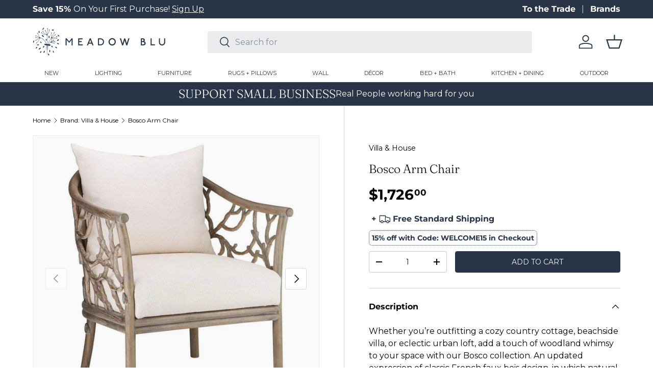

--- FILE ---
content_type: text/html; charset=utf-8
request_url: https://meadowblu.com/collections/villa-house/products/bungalow-5-bosco-armchair-driftwood
body_size: 43798
content:
<!doctype html>
<html class="no-js" lang="en" dir="ltr">
<head>
  <!-- Google Tag Manager -->
<script>(function(w,d,s,l,i){w[l]=w[l]||[];w[l].push({'gtm.start':
new Date().getTime(),event:'gtm.js'});var f=d.getElementsByTagName(s)[0],
j=d.createElement(s),dl=l!='dataLayer'?'&l='+l:'';j.async=true;j.src=
'https://www.googletagmanager.com/gtm.js?id='+i+dl;f.parentNode.insertBefore(j,f);
})(window,document,'script','dataLayer','GTM-NVBCB5N3');</script>
<!-- End Google Tag Manager --><meta charset="utf-8">
<meta name="viewport" content="width=device-width,initial-scale=1">
<title>Bosco Arm Chair &ndash; Meadow Blu</title><link rel="canonical" href="https://meadowblu.com/products/bungalow-5-bosco-armchair-driftwood"><link rel="icon" href="//meadowblu.com/cdn/shop/files/meadow-fav.png?crop=center&height=48&v=1743521624&width=48" type="image/png">
  <link rel="apple-touch-icon" href="//meadowblu.com/cdn/shop/files/meadow-fav.png?crop=center&height=180&v=1743521624&width=180"><meta name="description" content="Whether you’re outfitting a cozy country cottage, beachside villa, or eclectic urban loft, add a touch of woodland whimsy to your space with our Bosco collection. An updated expression of classic French faux bois design, in which natural tree-like features of bark and branches are brought to hyperealistic realization, "><meta property="og:site_name" content="Meadow Blu">
<meta property="og:url" content="https://meadowblu.com/products/bungalow-5-bosco-armchair-driftwood">
<meta property="og:title" content="Bosco Arm Chair">
<meta property="og:type" content="product">
<meta property="og:description" content="Whether you’re outfitting a cozy country cottage, beachside villa, or eclectic urban loft, add a touch of woodland whimsy to your space with our Bosco collection. An updated expression of classic French faux bois design, in which natural tree-like features of bark and branches are brought to hyperealistic realization, "><meta property="og:image" content="http://meadowblu.com/cdn/shop/products/bungalow-5-bosco-armchair-driftwood-furniture-bungalow-5-bos-555-92-13933927497779.jpg?crop=center&height=1200&v=1605827559&width=1200">
  <meta property="og:image:secure_url" content="https://meadowblu.com/cdn/shop/products/bungalow-5-bosco-armchair-driftwood-furniture-bungalow-5-bos-555-92-13933927497779.jpg?crop=center&height=1200&v=1605827559&width=1200">
  <meta property="og:image:width" content="1172">
  <meta property="og:image:height" content="1172"><meta property="og:price:amount" content="1,726.00">
  <meta property="og:price:currency" content="USD"><meta name="twitter:site" content="@meadowbluhome"><meta name="twitter:card" content="summary_large_image">
<meta name="twitter:title" content="Bosco Arm Chair">
<meta name="twitter:description" content="Whether you’re outfitting a cozy country cottage, beachside villa, or eclectic urban loft, add a touch of woodland whimsy to your space with our Bosco collection. An updated expression of classic French faux bois design, in which natural tree-like features of bark and branches are brought to hyperealistic realization, ">
<link rel="preload" href="//meadowblu.com/cdn/shop/t/99/assets/main.css?v=75905912893640404571765494529" as="style"><style data-shopify>
@font-face {
  font-family: Montserrat;
  font-weight: 400;
  font-style: normal;
  font-display: swap;
  src: url("//meadowblu.com/cdn/fonts/montserrat/montserrat_n4.81949fa0ac9fd2021e16436151e8eaa539321637.woff2") format("woff2"),
       url("//meadowblu.com/cdn/fonts/montserrat/montserrat_n4.a6c632ca7b62da89c3594789ba828388aac693fe.woff") format("woff");
}
@font-face {
  font-family: Montserrat;
  font-weight: 700;
  font-style: normal;
  font-display: swap;
  src: url("//meadowblu.com/cdn/fonts/montserrat/montserrat_n7.3c434e22befd5c18a6b4afadb1e3d77c128c7939.woff2") format("woff2"),
       url("//meadowblu.com/cdn/fonts/montserrat/montserrat_n7.5d9fa6e2cae713c8fb539a9876489d86207fe957.woff") format("woff");
}
@font-face {
  font-family: Montserrat;
  font-weight: 400;
  font-style: italic;
  font-display: swap;
  src: url("//meadowblu.com/cdn/fonts/montserrat/montserrat_i4.5a4ea298b4789e064f62a29aafc18d41f09ae59b.woff2") format("woff2"),
       url("//meadowblu.com/cdn/fonts/montserrat/montserrat_i4.072b5869c5e0ed5b9d2021e4c2af132e16681ad2.woff") format("woff");
}
@font-face {
  font-family: Montserrat;
  font-weight: 700;
  font-style: italic;
  font-display: swap;
  src: url("//meadowblu.com/cdn/fonts/montserrat/montserrat_i7.a0d4a463df4f146567d871890ffb3c80408e7732.woff2") format("woff2"),
       url("//meadowblu.com/cdn/fonts/montserrat/montserrat_i7.f6ec9f2a0681acc6f8152c40921d2a4d2e1a2c78.woff") format("woff");
}
@font-face {
  font-family: Fraunces;
  font-weight: 300;
  font-style: normal;
  font-display: swap;
  src: url("//meadowblu.com/cdn/fonts/fraunces/fraunces_n3.eb6167b8e91a4d1bd5856f011cf4040a1c7f82c4.woff2") format("woff2"),
       url("//meadowblu.com/cdn/fonts/fraunces/fraunces_n3.358d9e4f36c5950dc30ac8bff0428c25af172c96.woff") format("woff");
}
@font-face {
  font-family: Montserrat;
  font-weight: 400;
  font-style: normal;
  font-display: swap;
  src: url("//meadowblu.com/cdn/fonts/montserrat/montserrat_n4.81949fa0ac9fd2021e16436151e8eaa539321637.woff2") format("woff2"),
       url("//meadowblu.com/cdn/fonts/montserrat/montserrat_n4.a6c632ca7b62da89c3594789ba828388aac693fe.woff") format("woff");
}
:root {
      --bg-color: 255 255 255 / 1.0;
      --bg-color-og: 255 255 255 / 1.0;
      --heading-color: 0 0 0;
      --text-color: 0 0 0;
      --text-color-og: 0 0 0;
      --scrollbar-color: 0 0 0;
      --link-color: 0 0 0;
      --link-color-og: 0 0 0;
      --star-color: 41 53 71;--swatch-border-color-default: 204 204 204;
        --swatch-border-color-active: 128 128 128;
        --swatch-card-size: 40px;
        --swatch-variant-picker-size: 64px;--color-scheme-1-bg: 41 53 71 / 1.0;
      --color-scheme-1-grad: ;
      --color-scheme-1-heading: 255 255 255;
      --color-scheme-1-text: 255 255 255;
      --color-scheme-1-btn-bg: 41 53 71;
      --color-scheme-1-btn-text: 255 255 255;
      --color-scheme-1-btn-bg-hover: 79 90 108;--color-scheme-2-bg: 140 153 155 / 1.0;
      --color-scheme-2-grad: ;
      --color-scheme-2-heading: 255 255 255;
      --color-scheme-2-text: 255 255 255;
      --color-scheme-2-btn-bg: 255 255 255;
      --color-scheme-2-btn-text: 9 3 2;
      --color-scheme-2-btn-bg-hover: 226 225 225;--color-scheme-3-bg: 231 230 226 / 1.0;
      --color-scheme-3-grad: ;
      --color-scheme-3-heading: 9 3 2;
      --color-scheme-3-text: 9 3 2;
      --color-scheme-3-btn-bg: 9 3 2;
      --color-scheme-3-btn-text: 255 255 255;
      --color-scheme-3-btn-bg-hover: 54 48 47;

      --drawer-bg-color: 255 255 255 / 1.0;
      --drawer-text-color: 41 53 71;

      --panel-bg-color: 242 242 242 / 1.0;
      --panel-heading-color: 41 53 71;
      --panel-text-color: 41 53 71;

      --in-stock-text-color: 44 126 63;
      --low-stock-text-color: 179 54 0;
      --very-low-stock-text-color: 179 54 0;
      --no-stock-text-color: 119 119 119;
      --no-stock-backordered-text-color: 119 119 119;

      --error-bg-color: 252 237 238;
      --error-text-color: 180 12 28;
      --success-bg-color: 232 246 234;
      --success-text-color: 44 126 63;
      --info-bg-color: 228 237 250;
      --info-text-color: 26 102 210;

      --heading-font-family: Fraunces, serif;
      --heading-font-style: normal;
      --heading-font-weight: 300;
      --heading-scale-start: 4;

      --navigation-font-family: Montserrat, sans-serif;
      --navigation-font-style: normal;
      --navigation-font-weight: 400;
      --heading-text-transform: uppercase;

      --subheading-text-transform: uppercase;
      --body-font-family: Montserrat, sans-serif;
      --body-font-style: normal;
      --body-font-weight: 400;
      --body-font-size: 16;

      --section-gap: 64;
      --heading-gap: calc(8 * var(--space-unit));--grid-column-gap: 20px;--btn-bg-color: 41 53 71;
      --btn-bg-hover-color: 79 89 106;
      --btn-text-color: 250 249 247;
      --btn-bg-color-og: 41 53 71;
      --btn-text-color-og: 250 249 247;
      --btn-alt-bg-color: 255 255 255;
      --btn-alt-bg-alpha: 1.0;
      --btn-alt-text-color: 41 53 71;
      --btn-border-width: 1px;
      --btn-padding-y: 12px;

      
      --btn-border-radius: 4px;
      

      --btn-lg-border-radius: 50%;
      --btn-icon-border-radius: 50%;
      --input-with-btn-inner-radius: var(--btn-border-radius);
      --btn-text-transform: uppercase;

      --input-bg-color: 255 255 255 / 1.0;
      --input-text-color: 0 0 0;
      --input-border-width: 1px;
      --input-border-radius: 3px;
      --textarea-border-radius: 3px;
      --input-border-radius: 4px;
      --input-bg-color-diff-3: #f7f7f7;
      --input-bg-color-diff-6: #f0f0f0;

      --modal-border-radius: 3px;
      --modal-overlay-color: 0 0 0;
      --modal-overlay-opacity: 0.4;
      --drawer-border-radius: 3px;
      --overlay-border-radius: 3px;--custom-label-bg-color: 41 53 71;
      --custom-label-text-color: 255 255 255;--sold-out-label-bg-color: 140 153 155;
      --sold-out-label-text-color: 255 255 255;--preorder-label-bg-color: 0 0 0;
      --preorder-label-text-color: 255 255 255;

      --page-width: 1620px;
      --gutter-sm: 20px;
      --gutter-md: 32px;
      --gutter-lg: 64px;

      --payment-terms-bg-color: #ffffff;

      --coll-card-bg-color: #fafafa;
      --coll-card-border-color: rgba(0,0,0,0);--card-bg-color: #fafafa;
      --card-text-color: 20 20 20;
      --card-border-color: #fafafa;--blend-bg-color: #fafafa;

      --reading-width: 48em;
    }

    @media (max-width: 769px) {
      :root {
        --reading-width: 36em;
      }
    }
  </style><link rel="stylesheet" href="//meadowblu.com/cdn/shop/t/99/assets/main.css?v=75905912893640404571765494529">

  <link href="//meadowblu.com/cdn/shop/t/99/assets/custom.css?v=14746348063785429881768231024" rel="stylesheet" type="text/css" media="all" />

  <script src="//meadowblu.com/cdn/shop/t/99/assets/main.js?v=94629905665725863851765494529" defer="defer"></script><link rel="preload" href="//meadowblu.com/cdn/fonts/montserrat/montserrat_n4.81949fa0ac9fd2021e16436151e8eaa539321637.woff2" as="font" type="font/woff2" crossorigin fetchpriority="high"><link rel="preload" href="//meadowblu.com/cdn/fonts/fraunces/fraunces_n3.eb6167b8e91a4d1bd5856f011cf4040a1c7f82c4.woff2" as="font" type="font/woff2" crossorigin fetchpriority="high"><link rel="stylesheet" href="//meadowblu.com/cdn/shop/t/99/assets/swatches.css?v=107138778707570560511769198974" media="print" onload="this.media='all'">
    <noscript><link rel="stylesheet" href="//meadowblu.com/cdn/shop/t/99/assets/swatches.css?v=107138778707570560511769198974"></noscript><script>window.performance && window.performance.mark && window.performance.mark('shopify.content_for_header.start');</script><meta name="google-site-verification" content="vUNxmlc8OEZYBX6sdkRLb4iHHq4id2fQfQ3vPxayw08">
<meta id="shopify-digital-wallet" name="shopify-digital-wallet" content="/8388771891/digital_wallets/dialog">
<meta name="shopify-checkout-api-token" content="11ad513e77cfd01f9eff5ac2959f6665">
<meta id="in-context-paypal-metadata" data-shop-id="8388771891" data-venmo-supported="false" data-environment="production" data-locale="en_US" data-paypal-v4="true" data-currency="USD">
<link rel="alternate" type="application/json+oembed" href="https://meadowblu.com/products/bungalow-5-bosco-armchair-driftwood.oembed">
<script async="async" src="/checkouts/internal/preloads.js?locale=en-US"></script>
<link rel="preconnect" href="https://shop.app" crossorigin="anonymous">
<script async="async" src="https://shop.app/checkouts/internal/preloads.js?locale=en-US&shop_id=8388771891" crossorigin="anonymous"></script>
<script id="apple-pay-shop-capabilities" type="application/json">{"shopId":8388771891,"countryCode":"US","currencyCode":"USD","merchantCapabilities":["supports3DS"],"merchantId":"gid:\/\/shopify\/Shop\/8388771891","merchantName":"Meadow Blu","requiredBillingContactFields":["postalAddress","email","phone"],"requiredShippingContactFields":["postalAddress","email","phone"],"shippingType":"shipping","supportedNetworks":["visa","masterCard","amex","discover","elo","jcb"],"total":{"type":"pending","label":"Meadow Blu","amount":"1.00"},"shopifyPaymentsEnabled":true,"supportsSubscriptions":true}</script>
<script id="shopify-features" type="application/json">{"accessToken":"11ad513e77cfd01f9eff5ac2959f6665","betas":["rich-media-storefront-analytics"],"domain":"meadowblu.com","predictiveSearch":true,"shopId":8388771891,"locale":"en"}</script>
<script>var Shopify = Shopify || {};
Shopify.shop = "meadowblu-com.myshopify.com";
Shopify.locale = "en";
Shopify.currency = {"active":"USD","rate":"1.0"};
Shopify.country = "US";
Shopify.theme = {"name":"'Final Sale' Messaging 01\/23\/26","id":140193103923,"schema_name":"Enterprise","schema_version":"1.4.2","theme_store_id":null,"role":"main"};
Shopify.theme.handle = "null";
Shopify.theme.style = {"id":null,"handle":null};
Shopify.cdnHost = "meadowblu.com/cdn";
Shopify.routes = Shopify.routes || {};
Shopify.routes.root = "/";</script>
<script type="module">!function(o){(o.Shopify=o.Shopify||{}).modules=!0}(window);</script>
<script>!function(o){function n(){var o=[];function n(){o.push(Array.prototype.slice.apply(arguments))}return n.q=o,n}var t=o.Shopify=o.Shopify||{};t.loadFeatures=n(),t.autoloadFeatures=n()}(window);</script>
<script>
  window.ShopifyPay = window.ShopifyPay || {};
  window.ShopifyPay.apiHost = "shop.app\/pay";
  window.ShopifyPay.redirectState = null;
</script>
<script id="shop-js-analytics" type="application/json">{"pageType":"product"}</script>
<script defer="defer" async type="module" src="//meadowblu.com/cdn/shopifycloud/shop-js/modules/v2/client.init-shop-cart-sync_BT-GjEfc.en.esm.js"></script>
<script defer="defer" async type="module" src="//meadowblu.com/cdn/shopifycloud/shop-js/modules/v2/chunk.common_D58fp_Oc.esm.js"></script>
<script defer="defer" async type="module" src="//meadowblu.com/cdn/shopifycloud/shop-js/modules/v2/chunk.modal_xMitdFEc.esm.js"></script>
<script type="module">
  await import("//meadowblu.com/cdn/shopifycloud/shop-js/modules/v2/client.init-shop-cart-sync_BT-GjEfc.en.esm.js");
await import("//meadowblu.com/cdn/shopifycloud/shop-js/modules/v2/chunk.common_D58fp_Oc.esm.js");
await import("//meadowblu.com/cdn/shopifycloud/shop-js/modules/v2/chunk.modal_xMitdFEc.esm.js");

  window.Shopify.SignInWithShop?.initShopCartSync?.({"fedCMEnabled":true,"windoidEnabled":true});

</script>
<script defer="defer" async type="module" src="//meadowblu.com/cdn/shopifycloud/shop-js/modules/v2/client.payment-terms_Ci9AEqFq.en.esm.js"></script>
<script defer="defer" async type="module" src="//meadowblu.com/cdn/shopifycloud/shop-js/modules/v2/chunk.common_D58fp_Oc.esm.js"></script>
<script defer="defer" async type="module" src="//meadowblu.com/cdn/shopifycloud/shop-js/modules/v2/chunk.modal_xMitdFEc.esm.js"></script>
<script type="module">
  await import("//meadowblu.com/cdn/shopifycloud/shop-js/modules/v2/client.payment-terms_Ci9AEqFq.en.esm.js");
await import("//meadowblu.com/cdn/shopifycloud/shop-js/modules/v2/chunk.common_D58fp_Oc.esm.js");
await import("//meadowblu.com/cdn/shopifycloud/shop-js/modules/v2/chunk.modal_xMitdFEc.esm.js");

  
</script>
<script>
  window.Shopify = window.Shopify || {};
  if (!window.Shopify.featureAssets) window.Shopify.featureAssets = {};
  window.Shopify.featureAssets['shop-js'] = {"shop-cart-sync":["modules/v2/client.shop-cart-sync_DZOKe7Ll.en.esm.js","modules/v2/chunk.common_D58fp_Oc.esm.js","modules/v2/chunk.modal_xMitdFEc.esm.js"],"init-fed-cm":["modules/v2/client.init-fed-cm_B6oLuCjv.en.esm.js","modules/v2/chunk.common_D58fp_Oc.esm.js","modules/v2/chunk.modal_xMitdFEc.esm.js"],"shop-cash-offers":["modules/v2/client.shop-cash-offers_D2sdYoxE.en.esm.js","modules/v2/chunk.common_D58fp_Oc.esm.js","modules/v2/chunk.modal_xMitdFEc.esm.js"],"shop-login-button":["modules/v2/client.shop-login-button_QeVjl5Y3.en.esm.js","modules/v2/chunk.common_D58fp_Oc.esm.js","modules/v2/chunk.modal_xMitdFEc.esm.js"],"pay-button":["modules/v2/client.pay-button_DXTOsIq6.en.esm.js","modules/v2/chunk.common_D58fp_Oc.esm.js","modules/v2/chunk.modal_xMitdFEc.esm.js"],"shop-button":["modules/v2/client.shop-button_DQZHx9pm.en.esm.js","modules/v2/chunk.common_D58fp_Oc.esm.js","modules/v2/chunk.modal_xMitdFEc.esm.js"],"avatar":["modules/v2/client.avatar_BTnouDA3.en.esm.js"],"init-windoid":["modules/v2/client.init-windoid_CR1B-cfM.en.esm.js","modules/v2/chunk.common_D58fp_Oc.esm.js","modules/v2/chunk.modal_xMitdFEc.esm.js"],"init-shop-for-new-customer-accounts":["modules/v2/client.init-shop-for-new-customer-accounts_C_vY_xzh.en.esm.js","modules/v2/client.shop-login-button_QeVjl5Y3.en.esm.js","modules/v2/chunk.common_D58fp_Oc.esm.js","modules/v2/chunk.modal_xMitdFEc.esm.js"],"init-shop-email-lookup-coordinator":["modules/v2/client.init-shop-email-lookup-coordinator_BI7n9ZSv.en.esm.js","modules/v2/chunk.common_D58fp_Oc.esm.js","modules/v2/chunk.modal_xMitdFEc.esm.js"],"init-shop-cart-sync":["modules/v2/client.init-shop-cart-sync_BT-GjEfc.en.esm.js","modules/v2/chunk.common_D58fp_Oc.esm.js","modules/v2/chunk.modal_xMitdFEc.esm.js"],"shop-toast-manager":["modules/v2/client.shop-toast-manager_DiYdP3xc.en.esm.js","modules/v2/chunk.common_D58fp_Oc.esm.js","modules/v2/chunk.modal_xMitdFEc.esm.js"],"init-customer-accounts":["modules/v2/client.init-customer-accounts_D9ZNqS-Q.en.esm.js","modules/v2/client.shop-login-button_QeVjl5Y3.en.esm.js","modules/v2/chunk.common_D58fp_Oc.esm.js","modules/v2/chunk.modal_xMitdFEc.esm.js"],"init-customer-accounts-sign-up":["modules/v2/client.init-customer-accounts-sign-up_iGw4briv.en.esm.js","modules/v2/client.shop-login-button_QeVjl5Y3.en.esm.js","modules/v2/chunk.common_D58fp_Oc.esm.js","modules/v2/chunk.modal_xMitdFEc.esm.js"],"shop-follow-button":["modules/v2/client.shop-follow-button_CqMgW2wH.en.esm.js","modules/v2/chunk.common_D58fp_Oc.esm.js","modules/v2/chunk.modal_xMitdFEc.esm.js"],"checkout-modal":["modules/v2/client.checkout-modal_xHeaAweL.en.esm.js","modules/v2/chunk.common_D58fp_Oc.esm.js","modules/v2/chunk.modal_xMitdFEc.esm.js"],"shop-login":["modules/v2/client.shop-login_D91U-Q7h.en.esm.js","modules/v2/chunk.common_D58fp_Oc.esm.js","modules/v2/chunk.modal_xMitdFEc.esm.js"],"lead-capture":["modules/v2/client.lead-capture_BJmE1dJe.en.esm.js","modules/v2/chunk.common_D58fp_Oc.esm.js","modules/v2/chunk.modal_xMitdFEc.esm.js"],"payment-terms":["modules/v2/client.payment-terms_Ci9AEqFq.en.esm.js","modules/v2/chunk.common_D58fp_Oc.esm.js","modules/v2/chunk.modal_xMitdFEc.esm.js"]};
</script>
<script>(function() {
  var isLoaded = false;
  function asyncLoad() {
    if (isLoaded) return;
    isLoaded = true;
    var urls = ["\/\/www.powr.io\/powr.js?powr-token=meadowblu-com.myshopify.com\u0026external-type=shopify\u0026shop=meadowblu-com.myshopify.com","\/\/cdn.shopify.com\/proxy\/f86bdae1677fdf0e7e2ff22f4b32187dcf18bb067de7c2f68d8290cd3e8aca23\/quotify.dev\/js\/widget.js?shop=meadowblu-com.myshopify.com\u0026sp-cache-control=cHVibGljLCBtYXgtYWdlPTkwMA","https:\/\/shopify-widget.route.com\/shopify.widget.js?shop=meadowblu-com.myshopify.com"];
    for (var i = 0; i < urls.length; i++) {
      var s = document.createElement('script');
      s.type = 'text/javascript';
      s.async = true;
      s.src = urls[i];
      var x = document.getElementsByTagName('script')[0];
      x.parentNode.insertBefore(s, x);
    }
  };
  if(window.attachEvent) {
    window.attachEvent('onload', asyncLoad);
  } else {
    window.addEventListener('load', asyncLoad, false);
  }
})();</script>
<script id="__st">var __st={"a":8388771891,"offset":-18000,"reqid":"66466f93-80fd-406d-b13e-640a43324723-1769336668","pageurl":"meadowblu.com\/collections\/villa-house\/products\/bungalow-5-bosco-armchair-driftwood","u":"3c3e169e67b4","p":"product","rtyp":"product","rid":4460192137267};</script>
<script>window.ShopifyPaypalV4VisibilityTracking = true;</script>
<script id="captcha-bootstrap">!function(){'use strict';const t='contact',e='account',n='new_comment',o=[[t,t],['blogs',n],['comments',n],[t,'customer']],c=[[e,'customer_login'],[e,'guest_login'],[e,'recover_customer_password'],[e,'create_customer']],r=t=>t.map((([t,e])=>`form[action*='/${t}']:not([data-nocaptcha='true']) input[name='form_type'][value='${e}']`)).join(','),a=t=>()=>t?[...document.querySelectorAll(t)].map((t=>t.form)):[];function s(){const t=[...o],e=r(t);return a(e)}const i='password',u='form_key',d=['recaptcha-v3-token','g-recaptcha-response','h-captcha-response',i],f=()=>{try{return window.sessionStorage}catch{return}},m='__shopify_v',_=t=>t.elements[u];function p(t,e,n=!1){try{const o=window.sessionStorage,c=JSON.parse(o.getItem(e)),{data:r}=function(t){const{data:e,action:n}=t;return t[m]||n?{data:e,action:n}:{data:t,action:n}}(c);for(const[e,n]of Object.entries(r))t.elements[e]&&(t.elements[e].value=n);n&&o.removeItem(e)}catch(o){console.error('form repopulation failed',{error:o})}}const l='form_type',E='cptcha';function T(t){t.dataset[E]=!0}const w=window,h=w.document,L='Shopify',v='ce_forms',y='captcha';let A=!1;((t,e)=>{const n=(g='f06e6c50-85a8-45c8-87d0-21a2b65856fe',I='https://cdn.shopify.com/shopifycloud/storefront-forms-hcaptcha/ce_storefront_forms_captcha_hcaptcha.v1.5.2.iife.js',D={infoText:'Protected by hCaptcha',privacyText:'Privacy',termsText:'Terms'},(t,e,n)=>{const o=w[L][v],c=o.bindForm;if(c)return c(t,g,e,D).then(n);var r;o.q.push([[t,g,e,D],n]),r=I,A||(h.body.append(Object.assign(h.createElement('script'),{id:'captcha-provider',async:!0,src:r})),A=!0)});var g,I,D;w[L]=w[L]||{},w[L][v]=w[L][v]||{},w[L][v].q=[],w[L][y]=w[L][y]||{},w[L][y].protect=function(t,e){n(t,void 0,e),T(t)},Object.freeze(w[L][y]),function(t,e,n,w,h,L){const[v,y,A,g]=function(t,e,n){const i=e?o:[],u=t?c:[],d=[...i,...u],f=r(d),m=r(i),_=r(d.filter((([t,e])=>n.includes(e))));return[a(f),a(m),a(_),s()]}(w,h,L),I=t=>{const e=t.target;return e instanceof HTMLFormElement?e:e&&e.form},D=t=>v().includes(t);t.addEventListener('submit',(t=>{const e=I(t);if(!e)return;const n=D(e)&&!e.dataset.hcaptchaBound&&!e.dataset.recaptchaBound,o=_(e),c=g().includes(e)&&(!o||!o.value);(n||c)&&t.preventDefault(),c&&!n&&(function(t){try{if(!f())return;!function(t){const e=f();if(!e)return;const n=_(t);if(!n)return;const o=n.value;o&&e.removeItem(o)}(t);const e=Array.from(Array(32),(()=>Math.random().toString(36)[2])).join('');!function(t,e){_(t)||t.append(Object.assign(document.createElement('input'),{type:'hidden',name:u})),t.elements[u].value=e}(t,e),function(t,e){const n=f();if(!n)return;const o=[...t.querySelectorAll(`input[type='${i}']`)].map((({name:t})=>t)),c=[...d,...o],r={};for(const[a,s]of new FormData(t).entries())c.includes(a)||(r[a]=s);n.setItem(e,JSON.stringify({[m]:1,action:t.action,data:r}))}(t,e)}catch(e){console.error('failed to persist form',e)}}(e),e.submit())}));const S=(t,e)=>{t&&!t.dataset[E]&&(n(t,e.some((e=>e===t))),T(t))};for(const o of['focusin','change'])t.addEventListener(o,(t=>{const e=I(t);D(e)&&S(e,y())}));const B=e.get('form_key'),M=e.get(l),P=B&&M;t.addEventListener('DOMContentLoaded',(()=>{const t=y();if(P)for(const e of t)e.elements[l].value===M&&p(e,B);[...new Set([...A(),...v().filter((t=>'true'===t.dataset.shopifyCaptcha))])].forEach((e=>S(e,t)))}))}(h,new URLSearchParams(w.location.search),n,t,e,['guest_login'])})(!0,!0)}();</script>
<script integrity="sha256-4kQ18oKyAcykRKYeNunJcIwy7WH5gtpwJnB7kiuLZ1E=" data-source-attribution="shopify.loadfeatures" defer="defer" src="//meadowblu.com/cdn/shopifycloud/storefront/assets/storefront/load_feature-a0a9edcb.js" crossorigin="anonymous"></script>
<script crossorigin="anonymous" defer="defer" src="//meadowblu.com/cdn/shopifycloud/storefront/assets/shopify_pay/storefront-65b4c6d7.js?v=20250812"></script>
<script data-source-attribution="shopify.dynamic_checkout.dynamic.init">var Shopify=Shopify||{};Shopify.PaymentButton=Shopify.PaymentButton||{isStorefrontPortableWallets:!0,init:function(){window.Shopify.PaymentButton.init=function(){};var t=document.createElement("script");t.src="https://meadowblu.com/cdn/shopifycloud/portable-wallets/latest/portable-wallets.en.js",t.type="module",document.head.appendChild(t)}};
</script>
<script data-source-attribution="shopify.dynamic_checkout.buyer_consent">
  function portableWalletsHideBuyerConsent(e){var t=document.getElementById("shopify-buyer-consent"),n=document.getElementById("shopify-subscription-policy-button");t&&n&&(t.classList.add("hidden"),t.setAttribute("aria-hidden","true"),n.removeEventListener("click",e))}function portableWalletsShowBuyerConsent(e){var t=document.getElementById("shopify-buyer-consent"),n=document.getElementById("shopify-subscription-policy-button");t&&n&&(t.classList.remove("hidden"),t.removeAttribute("aria-hidden"),n.addEventListener("click",e))}window.Shopify?.PaymentButton&&(window.Shopify.PaymentButton.hideBuyerConsent=portableWalletsHideBuyerConsent,window.Shopify.PaymentButton.showBuyerConsent=portableWalletsShowBuyerConsent);
</script>
<script data-source-attribution="shopify.dynamic_checkout.cart.bootstrap">document.addEventListener("DOMContentLoaded",(function(){function t(){return document.querySelector("shopify-accelerated-checkout-cart, shopify-accelerated-checkout")}if(t())Shopify.PaymentButton.init();else{new MutationObserver((function(e,n){t()&&(Shopify.PaymentButton.init(),n.disconnect())})).observe(document.body,{childList:!0,subtree:!0})}}));
</script>
<link id="shopify-accelerated-checkout-styles" rel="stylesheet" media="screen" href="https://meadowblu.com/cdn/shopifycloud/portable-wallets/latest/accelerated-checkout-backwards-compat.css" crossorigin="anonymous">
<style id="shopify-accelerated-checkout-cart">
        #shopify-buyer-consent {
  margin-top: 1em;
  display: inline-block;
  width: 100%;
}

#shopify-buyer-consent.hidden {
  display: none;
}

#shopify-subscription-policy-button {
  background: none;
  border: none;
  padding: 0;
  text-decoration: underline;
  font-size: inherit;
  cursor: pointer;
}

#shopify-subscription-policy-button::before {
  box-shadow: none;
}

      </style>
<script id="sections-script" data-sections="header-custom,footer" defer="defer" src="//meadowblu.com/cdn/shop/t/99/compiled_assets/scripts.js?v=415875"></script>
<script>window.performance && window.performance.mark && window.performance.mark('shopify.content_for_header.end');</script>


  <script>document.documentElement.className = document.documentElement.className.replace('no-js', 'js');</script><!-- CC Custom Head Start --><!-- Image Sitemap Google Site Verification   -->
<meta name="google-site-verification" content="OpI6dwzbv_eitBeeOkH2m-FH8qT_P03_LUEUQcecZSI">
<!-- Image Sitemap Google Site Verification   --><!-- CC Custom Head End --><!-- Hotjar Tracking Code for https://meadowblu.com/ -->
<script>
    (function(h,o,t,j,a,r){
        h.hj=h.hj||function(){(h.hj.q=h.hj.q||[]).push(arguments)};
        h._hjSettings={hjid:3812722,hjsv:6};
        a=o.getElementsByTagName('head')[0];
        r=o.createElement('script');r.async=1;
        r.src=t+h._hjSettings.hjid+j+h._hjSettings.hjsv;
        a.appendChild(r);
    })(window,document,'https://static.hotjar.com/c/hotjar-','.js?sv=');
</script>

<script type="text/javascript">
    (function(c,l,a,r,i,t,y){
        c[a]=c[a]||function(){(c[a].q=c[a].q||[]).push(arguments)};
        t=l.createElement(r);t.async=1;t.src="https://www.clarity.ms/tag/"+i;
        y=l.getElementsByTagName(r)[0];y.parentNode.insertBefore(t,y);
    })(window, document, "clarity", "script", "ja278616it");
</script>
<!-- BEGIN app block: shopify://apps/elevar-conversion-tracking/blocks/dataLayerEmbed/bc30ab68-b15c-4311-811f-8ef485877ad6 -->



<script type="module" dynamic>
  const configUrl = "/a/elevar/static/configs/8f2c61ce6454a3b3b1e2d4b64db5b8ba7452b49f/config.js";
  const config = (await import(configUrl)).default;
  const scriptUrl = config.script_src_app_theme_embed;

  if (scriptUrl) {
    const { handler } = await import(scriptUrl);

    await handler(
      config,
      {
        cartData: {
  marketId: "1895170099",
  attributes:{},
  cartTotal: "0.0",
  currencyCode:"USD",
  items: []
}
,
        user: {cartTotal: "0.0",
    currencyCode:"USD",customer: {},
}
,
        isOnCartPage:false,
        collectionView:null,
        searchResultsView:null,
        productView:{
    attributes:{},
    currencyCode:"USD",defaultVariant: {id:"BOS-555-92",name:"Bosco Arm Chair",
        brand:"Villa \u0026 House",
        category:"Dining Chairs + Benches",
        variant:"Default Title",
        price: "1726.0",
        productId: "4460192137267",
        variantId: "31678653530163",
        compareAtPrice: "0.0",image:"\/\/meadowblu.com\/cdn\/shop\/products\/bungalow-5-bosco-armchair-driftwood-furniture-bungalow-5-bos-555-92-13933927497779.jpg?v=1605827559",url:"\/products\/bungalow-5-bosco-armchair-driftwood?variant=31678653530163"},items: [{id:"BOS-555-92",name:"Bosco Arm Chair",
          brand:"Villa \u0026 House",
          category:"Dining Chairs + Benches",
          variant:"Default Title",
          price: "1726.0",
          productId: "4460192137267",
          variantId: "31678653530163",
          compareAtPrice: "0.0",image:"\/\/meadowblu.com\/cdn\/shop\/products\/bungalow-5-bosco-armchair-driftwood-furniture-bungalow-5-bos-555-92-13933927497779.jpg?v=1605827559",url:"\/products\/bungalow-5-bosco-armchair-driftwood?variant=31678653530163"},]
  },
        checkoutComplete: null
      }
    );
  }
</script>


<!-- END app block --><!-- BEGIN app block: shopify://apps/sc-easy-redirects/blocks/app/be3f8dbd-5d43-46b4-ba43-2d65046054c2 -->
    <!-- common for all pages -->
    
    
        <script src="https://cdn.shopify.com/extensions/264f3360-3201-4ab7-9087-2c63466c86a3/sc-easy-redirects-5/assets/esc-redirect-app-live-feature.js" async></script>
    




<!-- END app block --><!-- BEGIN app block: shopify://apps/yotpo-product-reviews/blocks/settings/eb7dfd7d-db44-4334-bc49-c893b51b36cf -->


  <script type="text/javascript" src="https://cdn-widgetsrepository.yotpo.com/v1/loader/82LIAClOvsGz6dJA84RQ69jnOT9fHfeSUN6bOWJA?languageCode=en" async></script>



  
<!-- END app block --><!-- BEGIN app block: shopify://apps/klaviyo-email-marketing-sms/blocks/klaviyo-onsite-embed/2632fe16-c075-4321-a88b-50b567f42507 -->












  <script async src="https://static.klaviyo.com/onsite/js/KpDaGJ/klaviyo.js?company_id=KpDaGJ"></script>
  <script>!function(){if(!window.klaviyo){window._klOnsite=window._klOnsite||[];try{window.klaviyo=new Proxy({},{get:function(n,i){return"push"===i?function(){var n;(n=window._klOnsite).push.apply(n,arguments)}:function(){for(var n=arguments.length,o=new Array(n),w=0;w<n;w++)o[w]=arguments[w];var t="function"==typeof o[o.length-1]?o.pop():void 0,e=new Promise((function(n){window._klOnsite.push([i].concat(o,[function(i){t&&t(i),n(i)}]))}));return e}}})}catch(n){window.klaviyo=window.klaviyo||[],window.klaviyo.push=function(){var n;(n=window._klOnsite).push.apply(n,arguments)}}}}();</script>

  
    <script id="viewed_product">
      if (item == null) {
        var _learnq = _learnq || [];

        var MetafieldReviews = null
        var MetafieldYotpoRating = null
        var MetafieldYotpoCount = null
        var MetafieldLooxRating = null
        var MetafieldLooxCount = null
        var okendoProduct = null
        var okendoProductReviewCount = null
        var okendoProductReviewAverageValue = null
        try {
          // The following fields are used for Customer Hub recently viewed in order to add reviews.
          // This information is not part of __kla_viewed. Instead, it is part of __kla_viewed_reviewed_items
          MetafieldReviews = {"rating_count":0};
          MetafieldYotpoRating = "0"
          MetafieldYotpoCount = "0"
          MetafieldLooxRating = null
          MetafieldLooxCount = null

          okendoProduct = null
          // If the okendo metafield is not legacy, it will error, which then requires the new json formatted data
          if (okendoProduct && 'error' in okendoProduct) {
            okendoProduct = null
          }
          okendoProductReviewCount = okendoProduct ? okendoProduct.reviewCount : null
          okendoProductReviewAverageValue = okendoProduct ? okendoProduct.reviewAverageValue : null
        } catch (error) {
          console.error('Error in Klaviyo onsite reviews tracking:', error);
        }

        var item = {
          Name: "Bosco Arm Chair",
          ProductID: 4460192137267,
          Categories: ["Brand: Villa \u0026 House","Dining Chairs + Benches","FULL PRICE","Furniture","Living Room Furniture","Occasional + Accent Chairs","WELCOME DISCOUNT APPLICABLE - WELCOME15"],
          ImageURL: "https://meadowblu.com/cdn/shop/products/bungalow-5-bosco-armchair-driftwood-furniture-bungalow-5-bos-555-92-13933927497779_grande.jpg?v=1605827559",
          URL: "https://meadowblu.com/products/bungalow-5-bosco-armchair-driftwood",
          Brand: "Villa \u0026 House",
          Price: "$1,726.00",
          Value: "1,726.00",
          CompareAtPrice: "$0.00"
        };
        _learnq.push(['track', 'Viewed Product', item]);
        _learnq.push(['trackViewedItem', {
          Title: item.Name,
          ItemId: item.ProductID,
          Categories: item.Categories,
          ImageUrl: item.ImageURL,
          Url: item.URL,
          Metadata: {
            Brand: item.Brand,
            Price: item.Price,
            Value: item.Value,
            CompareAtPrice: item.CompareAtPrice
          },
          metafields:{
            reviews: MetafieldReviews,
            yotpo:{
              rating: MetafieldYotpoRating,
              count: MetafieldYotpoCount,
            },
            loox:{
              rating: MetafieldLooxRating,
              count: MetafieldLooxCount,
            },
            okendo: {
              rating: okendoProductReviewAverageValue,
              count: okendoProductReviewCount,
            }
          }
        }]);
      }
    </script>
  




  <script>
    window.klaviyoReviewsProductDesignMode = false
  </script>







<!-- END app block --><link href="https://monorail-edge.shopifysvc.com" rel="dns-prefetch">
<script>(function(){if ("sendBeacon" in navigator && "performance" in window) {try {var session_token_from_headers = performance.getEntriesByType('navigation')[0].serverTiming.find(x => x.name == '_s').description;} catch {var session_token_from_headers = undefined;}var session_cookie_matches = document.cookie.match(/_shopify_s=([^;]*)/);var session_token_from_cookie = session_cookie_matches && session_cookie_matches.length === 2 ? session_cookie_matches[1] : "";var session_token = session_token_from_headers || session_token_from_cookie || "";function handle_abandonment_event(e) {var entries = performance.getEntries().filter(function(entry) {return /monorail-edge.shopifysvc.com/.test(entry.name);});if (!window.abandonment_tracked && entries.length === 0) {window.abandonment_tracked = true;var currentMs = Date.now();var navigation_start = performance.timing.navigationStart;var payload = {shop_id: 8388771891,url: window.location.href,navigation_start,duration: currentMs - navigation_start,session_token,page_type: "product"};window.navigator.sendBeacon("https://monorail-edge.shopifysvc.com/v1/produce", JSON.stringify({schema_id: "online_store_buyer_site_abandonment/1.1",payload: payload,metadata: {event_created_at_ms: currentMs,event_sent_at_ms: currentMs}}));}}window.addEventListener('pagehide', handle_abandonment_event);}}());</script>
<script id="web-pixels-manager-setup">(function e(e,d,r,n,o){if(void 0===o&&(o={}),!Boolean(null===(a=null===(i=window.Shopify)||void 0===i?void 0:i.analytics)||void 0===a?void 0:a.replayQueue)){var i,a;window.Shopify=window.Shopify||{};var t=window.Shopify;t.analytics=t.analytics||{};var s=t.analytics;s.replayQueue=[],s.publish=function(e,d,r){return s.replayQueue.push([e,d,r]),!0};try{self.performance.mark("wpm:start")}catch(e){}var l=function(){var e={modern:/Edge?\/(1{2}[4-9]|1[2-9]\d|[2-9]\d{2}|\d{4,})\.\d+(\.\d+|)|Firefox\/(1{2}[4-9]|1[2-9]\d|[2-9]\d{2}|\d{4,})\.\d+(\.\d+|)|Chrom(ium|e)\/(9{2}|\d{3,})\.\d+(\.\d+|)|(Maci|X1{2}).+ Version\/(15\.\d+|(1[6-9]|[2-9]\d|\d{3,})\.\d+)([,.]\d+|)( \(\w+\)|)( Mobile\/\w+|) Safari\/|Chrome.+OPR\/(9{2}|\d{3,})\.\d+\.\d+|(CPU[ +]OS|iPhone[ +]OS|CPU[ +]iPhone|CPU IPhone OS|CPU iPad OS)[ +]+(15[._]\d+|(1[6-9]|[2-9]\d|\d{3,})[._]\d+)([._]\d+|)|Android:?[ /-](13[3-9]|1[4-9]\d|[2-9]\d{2}|\d{4,})(\.\d+|)(\.\d+|)|Android.+Firefox\/(13[5-9]|1[4-9]\d|[2-9]\d{2}|\d{4,})\.\d+(\.\d+|)|Android.+Chrom(ium|e)\/(13[3-9]|1[4-9]\d|[2-9]\d{2}|\d{4,})\.\d+(\.\d+|)|SamsungBrowser\/([2-9]\d|\d{3,})\.\d+/,legacy:/Edge?\/(1[6-9]|[2-9]\d|\d{3,})\.\d+(\.\d+|)|Firefox\/(5[4-9]|[6-9]\d|\d{3,})\.\d+(\.\d+|)|Chrom(ium|e)\/(5[1-9]|[6-9]\d|\d{3,})\.\d+(\.\d+|)([\d.]+$|.*Safari\/(?![\d.]+ Edge\/[\d.]+$))|(Maci|X1{2}).+ Version\/(10\.\d+|(1[1-9]|[2-9]\d|\d{3,})\.\d+)([,.]\d+|)( \(\w+\)|)( Mobile\/\w+|) Safari\/|Chrome.+OPR\/(3[89]|[4-9]\d|\d{3,})\.\d+\.\d+|(CPU[ +]OS|iPhone[ +]OS|CPU[ +]iPhone|CPU IPhone OS|CPU iPad OS)[ +]+(10[._]\d+|(1[1-9]|[2-9]\d|\d{3,})[._]\d+)([._]\d+|)|Android:?[ /-](13[3-9]|1[4-9]\d|[2-9]\d{2}|\d{4,})(\.\d+|)(\.\d+|)|Mobile Safari.+OPR\/([89]\d|\d{3,})\.\d+\.\d+|Android.+Firefox\/(13[5-9]|1[4-9]\d|[2-9]\d{2}|\d{4,})\.\d+(\.\d+|)|Android.+Chrom(ium|e)\/(13[3-9]|1[4-9]\d|[2-9]\d{2}|\d{4,})\.\d+(\.\d+|)|Android.+(UC? ?Browser|UCWEB|U3)[ /]?(15\.([5-9]|\d{2,})|(1[6-9]|[2-9]\d|\d{3,})\.\d+)\.\d+|SamsungBrowser\/(5\.\d+|([6-9]|\d{2,})\.\d+)|Android.+MQ{2}Browser\/(14(\.(9|\d{2,})|)|(1[5-9]|[2-9]\d|\d{3,})(\.\d+|))(\.\d+|)|K[Aa][Ii]OS\/(3\.\d+|([4-9]|\d{2,})\.\d+)(\.\d+|)/},d=e.modern,r=e.legacy,n=navigator.userAgent;return n.match(d)?"modern":n.match(r)?"legacy":"unknown"}(),u="modern"===l?"modern":"legacy",c=(null!=n?n:{modern:"",legacy:""})[u],f=function(e){return[e.baseUrl,"/wpm","/b",e.hashVersion,"modern"===e.buildTarget?"m":"l",".js"].join("")}({baseUrl:d,hashVersion:r,buildTarget:u}),m=function(e){var d=e.version,r=e.bundleTarget,n=e.surface,o=e.pageUrl,i=e.monorailEndpoint;return{emit:function(e){var a=e.status,t=e.errorMsg,s=(new Date).getTime(),l=JSON.stringify({metadata:{event_sent_at_ms:s},events:[{schema_id:"web_pixels_manager_load/3.1",payload:{version:d,bundle_target:r,page_url:o,status:a,surface:n,error_msg:t},metadata:{event_created_at_ms:s}}]});if(!i)return console&&console.warn&&console.warn("[Web Pixels Manager] No Monorail endpoint provided, skipping logging."),!1;try{return self.navigator.sendBeacon.bind(self.navigator)(i,l)}catch(e){}var u=new XMLHttpRequest;try{return u.open("POST",i,!0),u.setRequestHeader("Content-Type","text/plain"),u.send(l),!0}catch(e){return console&&console.warn&&console.warn("[Web Pixels Manager] Got an unhandled error while logging to Monorail."),!1}}}}({version:r,bundleTarget:l,surface:e.surface,pageUrl:self.location.href,monorailEndpoint:e.monorailEndpoint});try{o.browserTarget=l,function(e){var d=e.src,r=e.async,n=void 0===r||r,o=e.onload,i=e.onerror,a=e.sri,t=e.scriptDataAttributes,s=void 0===t?{}:t,l=document.createElement("script"),u=document.querySelector("head"),c=document.querySelector("body");if(l.async=n,l.src=d,a&&(l.integrity=a,l.crossOrigin="anonymous"),s)for(var f in s)if(Object.prototype.hasOwnProperty.call(s,f))try{l.dataset[f]=s[f]}catch(e){}if(o&&l.addEventListener("load",o),i&&l.addEventListener("error",i),u)u.appendChild(l);else{if(!c)throw new Error("Did not find a head or body element to append the script");c.appendChild(l)}}({src:f,async:!0,onload:function(){if(!function(){var e,d;return Boolean(null===(d=null===(e=window.Shopify)||void 0===e?void 0:e.analytics)||void 0===d?void 0:d.initialized)}()){var d=window.webPixelsManager.init(e)||void 0;if(d){var r=window.Shopify.analytics;r.replayQueue.forEach((function(e){var r=e[0],n=e[1],o=e[2];d.publishCustomEvent(r,n,o)})),r.replayQueue=[],r.publish=d.publishCustomEvent,r.visitor=d.visitor,r.initialized=!0}}},onerror:function(){return m.emit({status:"failed",errorMsg:"".concat(f," has failed to load")})},sri:function(e){var d=/^sha384-[A-Za-z0-9+/=]+$/;return"string"==typeof e&&d.test(e)}(c)?c:"",scriptDataAttributes:o}),m.emit({status:"loading"})}catch(e){m.emit({status:"failed",errorMsg:(null==e?void 0:e.message)||"Unknown error"})}}})({shopId: 8388771891,storefrontBaseUrl: "https://meadowblu.com",extensionsBaseUrl: "https://extensions.shopifycdn.com/cdn/shopifycloud/web-pixels-manager",monorailEndpoint: "https://monorail-edge.shopifysvc.com/unstable/produce_batch",surface: "storefront-renderer",enabledBetaFlags: ["2dca8a86"],webPixelsConfigList: [{"id":"1263665203","configuration":"{\"config_url\": \"\/a\/elevar\/static\/configs\/8f2c61ce6454a3b3b1e2d4b64db5b8ba7452b49f\/config.js\"}","eventPayloadVersion":"v1","runtimeContext":"STRICT","scriptVersion":"ab86028887ec2044af7d02b854e52653","type":"APP","apiClientId":2509311,"privacyPurposes":[],"dataSharingAdjustments":{"protectedCustomerApprovalScopes":["read_customer_address","read_customer_email","read_customer_name","read_customer_personal_data","read_customer_phone"]}},{"id":"1079476275","configuration":"{\"yotpoStoreId\":\"82LIAClOvsGz6dJA84RQ69jnOT9fHfeSUN6bOWJA\"}","eventPayloadVersion":"v1","runtimeContext":"STRICT","scriptVersion":"8bb37a256888599d9a3d57f0551d3859","type":"APP","apiClientId":70132,"privacyPurposes":["ANALYTICS","MARKETING","SALE_OF_DATA"],"dataSharingAdjustments":{"protectedCustomerApprovalScopes":["read_customer_address","read_customer_email","read_customer_name","read_customer_personal_data","read_customer_phone"]}},{"id":"17596467","eventPayloadVersion":"1","runtimeContext":"LAX","scriptVersion":"2","type":"CUSTOM","privacyPurposes":[],"name":"GTM"},{"id":"99876915","eventPayloadVersion":"1","runtimeContext":"LAX","scriptVersion":"1","type":"CUSTOM","privacyPurposes":["ANALYTICS","MARKETING","SALE_OF_DATA"],"name":"RetentionX"},{"id":"103022643","eventPayloadVersion":"1","runtimeContext":"LAX","scriptVersion":"1","type":"CUSTOM","privacyPurposes":["ANALYTICS","MARKETING","SALE_OF_DATA"],"name":"Elevar - Checkout Tracking"},{"id":"shopify-app-pixel","configuration":"{}","eventPayloadVersion":"v1","runtimeContext":"STRICT","scriptVersion":"0450","apiClientId":"shopify-pixel","type":"APP","privacyPurposes":["ANALYTICS","MARKETING"]},{"id":"shopify-custom-pixel","eventPayloadVersion":"v1","runtimeContext":"LAX","scriptVersion":"0450","apiClientId":"shopify-pixel","type":"CUSTOM","privacyPurposes":["ANALYTICS","MARKETING"]}],isMerchantRequest: false,initData: {"shop":{"name":"Meadow Blu","paymentSettings":{"currencyCode":"USD"},"myshopifyDomain":"meadowblu-com.myshopify.com","countryCode":"US","storefrontUrl":"https:\/\/meadowblu.com"},"customer":null,"cart":null,"checkout":null,"productVariants":[{"price":{"amount":1726.0,"currencyCode":"USD"},"product":{"title":"Bosco Arm Chair","vendor":"Villa \u0026 House","id":"4460192137267","untranslatedTitle":"Bosco Arm Chair","url":"\/products\/bungalow-5-bosco-armchair-driftwood","type":"Dining Chairs + Benches"},"id":"31678653530163","image":{"src":"\/\/meadowblu.com\/cdn\/shop\/products\/bungalow-5-bosco-armchair-driftwood-furniture-bungalow-5-bos-555-92-13933927497779.jpg?v=1605827559"},"sku":"BOS-555-92","title":"Default Title","untranslatedTitle":"Default Title"}],"purchasingCompany":null},},"https://meadowblu.com/cdn","fcfee988w5aeb613cpc8e4bc33m6693e112",{"modern":"","legacy":""},{"shopId":"8388771891","storefrontBaseUrl":"https:\/\/meadowblu.com","extensionBaseUrl":"https:\/\/extensions.shopifycdn.com\/cdn\/shopifycloud\/web-pixels-manager","surface":"storefront-renderer","enabledBetaFlags":"[\"2dca8a86\"]","isMerchantRequest":"false","hashVersion":"fcfee988w5aeb613cpc8e4bc33m6693e112","publish":"custom","events":"[[\"page_viewed\",{}],[\"product_viewed\",{\"productVariant\":{\"price\":{\"amount\":1726.0,\"currencyCode\":\"USD\"},\"product\":{\"title\":\"Bosco Arm Chair\",\"vendor\":\"Villa \u0026 House\",\"id\":\"4460192137267\",\"untranslatedTitle\":\"Bosco Arm Chair\",\"url\":\"\/products\/bungalow-5-bosco-armchair-driftwood\",\"type\":\"Dining Chairs + Benches\"},\"id\":\"31678653530163\",\"image\":{\"src\":\"\/\/meadowblu.com\/cdn\/shop\/products\/bungalow-5-bosco-armchair-driftwood-furniture-bungalow-5-bos-555-92-13933927497779.jpg?v=1605827559\"},\"sku\":\"BOS-555-92\",\"title\":\"Default Title\",\"untranslatedTitle\":\"Default Title\"}}]]"});</script><script>
  window.ShopifyAnalytics = window.ShopifyAnalytics || {};
  window.ShopifyAnalytics.meta = window.ShopifyAnalytics.meta || {};
  window.ShopifyAnalytics.meta.currency = 'USD';
  var meta = {"product":{"id":4460192137267,"gid":"gid:\/\/shopify\/Product\/4460192137267","vendor":"Villa \u0026 House","type":"Dining Chairs + Benches","handle":"bungalow-5-bosco-armchair-driftwood","variants":[{"id":31678653530163,"price":172600,"name":"Bosco Arm Chair","public_title":null,"sku":"BOS-555-92"}],"remote":false},"page":{"pageType":"product","resourceType":"product","resourceId":4460192137267,"requestId":"66466f93-80fd-406d-b13e-640a43324723-1769336668"}};
  for (var attr in meta) {
    window.ShopifyAnalytics.meta[attr] = meta[attr];
  }
</script>
<script class="analytics">
  (function () {
    var customDocumentWrite = function(content) {
      var jquery = null;

      if (window.jQuery) {
        jquery = window.jQuery;
      } else if (window.Checkout && window.Checkout.$) {
        jquery = window.Checkout.$;
      }

      if (jquery) {
        jquery('body').append(content);
      }
    };

    var hasLoggedConversion = function(token) {
      if (token) {
        return document.cookie.indexOf('loggedConversion=' + token) !== -1;
      }
      return false;
    }

    var setCookieIfConversion = function(token) {
      if (token) {
        var twoMonthsFromNow = new Date(Date.now());
        twoMonthsFromNow.setMonth(twoMonthsFromNow.getMonth() + 2);

        document.cookie = 'loggedConversion=' + token + '; expires=' + twoMonthsFromNow;
      }
    }

    var trekkie = window.ShopifyAnalytics.lib = window.trekkie = window.trekkie || [];
    if (trekkie.integrations) {
      return;
    }
    trekkie.methods = [
      'identify',
      'page',
      'ready',
      'track',
      'trackForm',
      'trackLink'
    ];
    trekkie.factory = function(method) {
      return function() {
        var args = Array.prototype.slice.call(arguments);
        args.unshift(method);
        trekkie.push(args);
        return trekkie;
      };
    };
    for (var i = 0; i < trekkie.methods.length; i++) {
      var key = trekkie.methods[i];
      trekkie[key] = trekkie.factory(key);
    }
    trekkie.load = function(config) {
      trekkie.config = config || {};
      trekkie.config.initialDocumentCookie = document.cookie;
      var first = document.getElementsByTagName('script')[0];
      var script = document.createElement('script');
      script.type = 'text/javascript';
      script.onerror = function(e) {
        var scriptFallback = document.createElement('script');
        scriptFallback.type = 'text/javascript';
        scriptFallback.onerror = function(error) {
                var Monorail = {
      produce: function produce(monorailDomain, schemaId, payload) {
        var currentMs = new Date().getTime();
        var event = {
          schema_id: schemaId,
          payload: payload,
          metadata: {
            event_created_at_ms: currentMs,
            event_sent_at_ms: currentMs
          }
        };
        return Monorail.sendRequest("https://" + monorailDomain + "/v1/produce", JSON.stringify(event));
      },
      sendRequest: function sendRequest(endpointUrl, payload) {
        // Try the sendBeacon API
        if (window && window.navigator && typeof window.navigator.sendBeacon === 'function' && typeof window.Blob === 'function' && !Monorail.isIos12()) {
          var blobData = new window.Blob([payload], {
            type: 'text/plain'
          });

          if (window.navigator.sendBeacon(endpointUrl, blobData)) {
            return true;
          } // sendBeacon was not successful

        } // XHR beacon

        var xhr = new XMLHttpRequest();

        try {
          xhr.open('POST', endpointUrl);
          xhr.setRequestHeader('Content-Type', 'text/plain');
          xhr.send(payload);
        } catch (e) {
          console.log(e);
        }

        return false;
      },
      isIos12: function isIos12() {
        return window.navigator.userAgent.lastIndexOf('iPhone; CPU iPhone OS 12_') !== -1 || window.navigator.userAgent.lastIndexOf('iPad; CPU OS 12_') !== -1;
      }
    };
    Monorail.produce('monorail-edge.shopifysvc.com',
      'trekkie_storefront_load_errors/1.1',
      {shop_id: 8388771891,
      theme_id: 140193103923,
      app_name: "storefront",
      context_url: window.location.href,
      source_url: "//meadowblu.com/cdn/s/trekkie.storefront.8d95595f799fbf7e1d32231b9a28fd43b70c67d3.min.js"});

        };
        scriptFallback.async = true;
        scriptFallback.src = '//meadowblu.com/cdn/s/trekkie.storefront.8d95595f799fbf7e1d32231b9a28fd43b70c67d3.min.js';
        first.parentNode.insertBefore(scriptFallback, first);
      };
      script.async = true;
      script.src = '//meadowblu.com/cdn/s/trekkie.storefront.8d95595f799fbf7e1d32231b9a28fd43b70c67d3.min.js';
      first.parentNode.insertBefore(script, first);
    };
    trekkie.load(
      {"Trekkie":{"appName":"storefront","development":false,"defaultAttributes":{"shopId":8388771891,"isMerchantRequest":null,"themeId":140193103923,"themeCityHash":"842759791544155133","contentLanguage":"en","currency":"USD"},"isServerSideCookieWritingEnabled":true,"monorailRegion":"shop_domain","enabledBetaFlags":["65f19447"]},"Session Attribution":{},"S2S":{"facebookCapiEnabled":false,"source":"trekkie-storefront-renderer","apiClientId":580111}}
    );

    var loaded = false;
    trekkie.ready(function() {
      if (loaded) return;
      loaded = true;

      window.ShopifyAnalytics.lib = window.trekkie;

      var originalDocumentWrite = document.write;
      document.write = customDocumentWrite;
      try { window.ShopifyAnalytics.merchantGoogleAnalytics.call(this); } catch(error) {};
      document.write = originalDocumentWrite;

      window.ShopifyAnalytics.lib.page(null,{"pageType":"product","resourceType":"product","resourceId":4460192137267,"requestId":"66466f93-80fd-406d-b13e-640a43324723-1769336668","shopifyEmitted":true});

      var match = window.location.pathname.match(/checkouts\/(.+)\/(thank_you|post_purchase)/)
      var token = match? match[1]: undefined;
      if (!hasLoggedConversion(token)) {
        setCookieIfConversion(token);
        window.ShopifyAnalytics.lib.track("Viewed Product",{"currency":"USD","variantId":31678653530163,"productId":4460192137267,"productGid":"gid:\/\/shopify\/Product\/4460192137267","name":"Bosco Arm Chair","price":"1726.00","sku":"BOS-555-92","brand":"Villa \u0026 House","variant":null,"category":"Dining Chairs + Benches","nonInteraction":true,"remote":false},undefined,undefined,{"shopifyEmitted":true});
      window.ShopifyAnalytics.lib.track("monorail:\/\/trekkie_storefront_viewed_product\/1.1",{"currency":"USD","variantId":31678653530163,"productId":4460192137267,"productGid":"gid:\/\/shopify\/Product\/4460192137267","name":"Bosco Arm Chair","price":"1726.00","sku":"BOS-555-92","brand":"Villa \u0026 House","variant":null,"category":"Dining Chairs + Benches","nonInteraction":true,"remote":false,"referer":"https:\/\/meadowblu.com\/collections\/villa-house\/products\/bungalow-5-bosco-armchair-driftwood"});
      }
    });


        var eventsListenerScript = document.createElement('script');
        eventsListenerScript.async = true;
        eventsListenerScript.src = "//meadowblu.com/cdn/shopifycloud/storefront/assets/shop_events_listener-3da45d37.js";
        document.getElementsByTagName('head')[0].appendChild(eventsListenerScript);

})();</script>
<script
  defer
  src="https://meadowblu.com/cdn/shopifycloud/perf-kit/shopify-perf-kit-3.0.4.min.js"
  data-application="storefront-renderer"
  data-shop-id="8388771891"
  data-render-region="gcp-us-east1"
  data-page-type="product"
  data-theme-instance-id="140193103923"
  data-theme-name="Enterprise"
  data-theme-version="1.4.2"
  data-monorail-region="shop_domain"
  data-resource-timing-sampling-rate="10"
  data-shs="true"
  data-shs-beacon="true"
  data-shs-export-with-fetch="true"
  data-shs-logs-sample-rate="1"
  data-shs-beacon-endpoint="https://meadowblu.com/api/collect"
></script>
</head>

<body>
  <!-- Google Tag Manager (noscript) -->
<noscript><iframe src="https://www.googletagmanager.com/ns.html?id=GTM-NVBCB5N3"
height="0" width="0" style="display:none;visibility:hidden"></iframe></noscript>
<!-- End Google Tag Manager (noscript) -->

  <a class="skip-link btn btn--primary visually-hidden" href="#main-content">Skip to content</a><!-- BEGIN sections: header-group -->
<div id="shopify-section-sections--18160009740339__announcement" class="shopify-section shopify-section-group-header-group cc-announcement">
<link href="//meadowblu.com/cdn/shop/t/99/assets/announcement.css?v=64767389152932430921765494528" rel="stylesheet" type="text/css" media="all" />
  <script src="//meadowblu.com/cdn/shop/t/99/assets/announcement.js?v=104149175048479582391765494528" defer="defer"></script><style data-shopify>.announcement {
      --announcement-text-color: 255 255 255;
      background-color: #293547;
    }</style><announcement-bar class="announcement block text-body-medium" data-slide-delay="7000">
    <div class="container">
      <div class="flex">
        <div class="announcement__col--left announcement__col--align-left"><div class="announcement__text flex items-center m-0" >
              <div class="rte"><p><strong>Save 15% </strong> On Your First Purchase! <a href="#newsletter-footer" class="klaviyo_form_trigger">Sign Up</a> <em> </em></p></div>
            </div></div>

        
          <div class="announcement__col--right hidden md:flex md:items-center"><a href="/pages/trade-program" class="js-announcement-link font-bold">To the Trade</a><a href="/pages/all-brands" class="js-announcement-link font-bold no-spacer">Brands</a></div></div>
    </div>
  </announcement-bar>
</div><div id="shopify-section-sections--18160009740339__header" class="shopify-section shopify-section-group-header-group cc-header">
<style data-shopify>.header {
  --bg-color: 255 255 255 / 1.0;
  --text-color: 41 53 71;
  --nav-bg-color: 255 255 255;
  --nav-text-color: 41 53 71;
  --nav-child-bg-color:  255 255 255;
  --nav-child-text-color: 41 53 71;
  --header-accent-color: 180 12 28;
  --search-bg-color: #eaebed;
  
  
  }</style><store-header class="header bg-theme-bg text-theme-text has-motion"data-is-sticky="true"style="--header-transition-speed: 300ms">
  <header class="header__grid header__grid--left-logo container flex flex-wrap items-center">
    <div class="header__logo logo flex js-closes-menu"><a class="logo__link inline-block" href="/"><span class="flex" style="max-width: 260px;">
              <img srcset="//meadowblu.com/cdn/shop/files/meadowAsset-15_2x_88417fa6-f75a-4ea9-937e-934405662b01.png?v=1743521613&width=260, //meadowblu.com/cdn/shop/files/meadowAsset-15_2x_88417fa6-f75a-4ea9-937e-934405662b01.png?v=1743521613&width=520 2x" src="//meadowblu.com/cdn/shop/files/meadowAsset-15_2x_88417fa6-f75a-4ea9-937e-934405662b01.png?v=1743521613&width=520"
           style="object-position: 50.0% 50.0%" loading="eager"
           width="520"
           height="118"
           alt="Meadow Blu">
            </span></a></div><link rel="stylesheet" href="//meadowblu.com/cdn/shop/t/99/assets/predictive-search.css?v=33632668381892787391765494527" media="print" onload="this.media='all'">
        <script src="//meadowblu.com/cdn/shop/t/99/assets/predictive-search.js?v=98056962779492199991765494528" defer="defer"></script>
        <script src="//meadowblu.com/cdn/shop/t/99/assets/tabs.js?v=135558236254064818051765494526" defer="defer"></script><div class="header__search relative js-closes-menu"><link rel="stylesheet" href="//meadowblu.com/cdn/shop/t/99/assets/search-suggestions.css?v=42785600753809748511765494529" media="print" onload="this.media='all'"><predictive-search class="block" data-loading-text="Loading..."><form class="search relative search--speech" role="search" action="/search" method="get">
    <label class="label visually-hidden" for="header-search">Search</label>
    <script src="//meadowblu.com/cdn/shop/t/99/assets/search-form.js?v=43677551656194261111765494528" defer="defer"></script>
    <search-form class="search__form block">
      <input type="hidden" name="type" value="product,">
      <input type="hidden" name="options[prefix]" value="last">
      <input type="search"
             class="search__input w-full input js-search-input"
             id="header-search"
             name="q"
             placeholder="Search for lighting, furniture, decor and more"
             
               data-placeholder-one="Search for lighting, furniture, decor and more"
             
             
               data-placeholder-two="Search for furniture"
             
             
               data-placeholder-three="Search for lighting"
             
             data-placeholder-prompts-mob="false"
             
               data-typing-speed="100"
               data-deleting-speed="60"
               data-delay-after-deleting="500"
               data-delay-before-first-delete="2000"
               data-delay-after-word-typed="2400"
             
             role="combobox"
               autocomplete="off"
               aria-autocomplete="list"
               aria-controls="predictive-search-results"
               aria-owns="predictive-search-results"
               aria-haspopup="listbox"
               aria-expanded="false"
               spellcheck="false"><button class="search__submit text-current absolute focus-inset start"><span class="visually-hidden">Search</span><svg width="21" height="23" viewBox="0 0 21 23" fill="currentColor" aria-hidden="true" focusable="false" role="presentation" class="icon"><path d="M14.398 14.483 19 19.514l-1.186 1.014-4.59-5.017a8.317 8.317 0 0 1-4.888 1.578C3.732 17.089 0 13.369 0 8.779S3.732.472 8.336.472c4.603 0 8.335 3.72 8.335 8.307a8.265 8.265 0 0 1-2.273 5.704ZM8.336 15.53c3.74 0 6.772-3.022 6.772-6.75 0-3.729-3.031-6.75-6.772-6.75S1.563 5.051 1.563 8.78c0 3.728 3.032 6.75 6.773 6.75Z"/></svg>
</button>
<button type="button" class="search__reset text-current vertical-center absolute focus-inset js-search-reset" hidden>
        <span class="visually-hidden">Reset</span>
        <svg width="24" height="24" viewBox="0 0 24 24" stroke="currentColor" stroke-width="1.5" fill="none" fill-rule="evenodd" stroke-linejoin="round" aria-hidden="true" focusable="false" role="presentation" class="icon"><path d="M5 19 19 5M5 5l14 14"/></svg>
      </button><speech-search-button class="search__speech focus-inset end hidden" tabindex="0" title="Search by voice"
          style="--speech-icon-color: #ff580d">
          <svg width="24" height="24" viewBox="0 0 24 24" aria-hidden="true" focusable="false" role="presentation" class="icon"><path fill="currentColor" d="M17.3 11c0 3-2.54 5.1-5.3 5.1S6.7 14 6.7 11H5c0 3.41 2.72 6.23 6 6.72V21h2v-3.28c3.28-.49 6-3.31 6-6.72m-8.2-6.1c0-.66.54-1.2 1.2-1.2.66 0 1.2.54 1.2 1.2l-.01 6.2c0 .66-.53 1.2-1.19 1.2-.66 0-1.2-.54-1.2-1.2M12 14a3 3 0 0 0 3-3V5a3 3 0 0 0-3-3 3 3 0 0 0-3 3v6a3 3 0 0 0 3 3Z"/></svg>
        </speech-search-button>

        <link href="//meadowblu.com/cdn/shop/t/99/assets/speech-search.css?v=47207760375520952331765494528" rel="stylesheet" type="text/css" media="all" />
        <script src="//meadowblu.com/cdn/shop/t/99/assets/speech-search.js?v=106462966657620737681765494528" defer="defer"></script></search-form><div class="js-search-results" tabindex="-1" data-predictive-search></div>
      <span class="js-search-status visually-hidden" role="status" aria-hidden="true"></span></form>
  <div class="overlay fixed top-0 right-0 bottom-0 left-0 js-search-overlay"></div></predictive-search>
      </div><div class="header__icons flex justify-end mis-auto js-closes-menu"><a class="header__icon text-current" href="https://meadowblu.com/customer_authentication/redirect?locale=en&region_country=US">
            <svg width="24" height="24" viewBox="0 0 24 24" fill="currentColor" aria-hidden="true" focusable="false" role="presentation" class="icon"><path d="M12 2a5 5 0 1 1 0 10 5 5 0 0 1 0-10zm0 1.429a3.571 3.571 0 1 0 0 7.142 3.571 3.571 0 0 0 0-7.142zm0 10c2.558 0 5.114.471 7.664 1.411A3.571 3.571 0 0 1 22 18.19v3.096c0 .394-.32.714-.714.714H2.714A.714.714 0 0 1 2 21.286V18.19c0-1.495.933-2.833 2.336-3.35 2.55-.94 5.106-1.411 7.664-1.411zm0 1.428c-2.387 0-4.775.44-7.17 1.324a2.143 2.143 0 0 0-1.401 2.01v2.38H20.57v-2.38c0-.898-.56-1.7-1.401-2.01-2.395-.885-4.783-1.324-7.17-1.324z"/></svg>
            <span class="visually-hidden">Log in</span>
          </a><a class="header__icon relative text-current" id="cart-icon" href="/cart" data-no-instant><svg width="21" height="19" viewBox="0 0 21 19" fill="currentColor" aria-hidden="true" focusable="false" role="presentation" class="icon"><path d="M10 6.25V.5h1.5v5.75H21l-3.818 12H3.818L0 6.25h10Zm-7.949 1.5 2.864 9h11.17l2.864-9H2.05h.001Z"/></svg><span class="visually-hidden">Basket</span><div id="cart-icon-bubble"></div>
      </a>
    </div><main-menu class="main-menu main-menu--left-mob" data-menu-sensitivity="200">
        <details class="main-menu__disclosure has-motion" open>
          <summary class="main-menu__toggle md:hidden">
            <span class="main-menu__toggle-icon" aria-hidden="true"></span>
            <span class="visually-hidden">Menu</span>
          </summary>
          <div class="main-menu__content has-motion justify-center">
            <nav class="full-width" aria-label="Primary">
              <ul class="main-nav justify-space-around"><li><details>
                        <summary class="main-nav__item--toggle relative js-nav-hover js-toggle">
                          <a class="main-nav__item main-nav__item--primary main-nav__item-content" href="/pages/new-arrivals">
                            New<svg width="24" height="24" viewBox="0 0 24 24" aria-hidden="true" focusable="false" role="presentation" class="icon"><path d="M20 8.5 12.5 16 5 8.5" stroke="currentColor" stroke-width="1.5" fill="none"/></svg>
                          </a>
                        </summary><div class="main-nav__child has-motion">
                          
                            <ul class="child-nav child-nav--dropdown">
                              <li class="md:hidden">
                                <button type="button" class="main-nav__item main-nav__item--back relative js-back">
                                  <div class="main-nav__item-content text-start">
                                    <svg width="24" height="24" viewBox="0 0 24 24" fill="currentColor" aria-hidden="true" focusable="false" role="presentation" class="icon"><path d="m6.797 11.625 8.03-8.03 1.06 1.06-6.97 6.97 6.97 6.97-1.06 1.06z"/></svg> Back</div>
                                </button>
                              </li>

                              <li class="md:hidden">
                                <a href="/pages/new-arrivals" class="main-nav__item child-nav__item large-text main-nav__item-header">New</a>
                              </li><li><a class="main-nav__item child-nav__item"
                                         href="/collections/new-lighting">Lighting
                                      </a></li><li><a class="main-nav__item child-nav__item"
                                         href="/collections/new-furniture">Furniture
                                      </a></li><li><a class="main-nav__item child-nav__item"
                                         href="/collections/new-rugs">Rugs + Pillows
                                      </a></li><li><a class="main-nav__item child-nav__item"
                                         href="/collections/new-wall">Wall
                                      </a></li><li><a class="main-nav__item child-nav__item"
                                         href="/collections/new-pillows-and-decor">Décor
                                      </a></li><li><a class="main-nav__item child-nav__item"
                                         href="/collections/new-bedding-bath">Bed + Bath
                                      </a></li><li><a class="main-nav__item child-nav__item"
                                         href="/collections/new-kitchen-and-dining">Kitchen + Dining
                                      </a></li><li><a class="main-nav__item child-nav__item"
                                         href="/collections/new-outdoor">Outdoor
                                      </a></li></ul></div>
                      </details></li><li><details class="js-mega-nav" >
                        <summary class="main-nav__item--toggle relative js-nav-hover js-toggle">
                          <a class="main-nav__item main-nav__item--primary main-nav__item-content" href="/pages/lighting">
                            Lighting<svg width="24" height="24" viewBox="0 0 24 24" aria-hidden="true" focusable="false" role="presentation" class="icon"><path d="M20 8.5 12.5 16 5 8.5" stroke="currentColor" stroke-width="1.5" fill="none"/></svg>
                          </a>
                        </summary><div class="main-nav__child mega-nav mega-nav--columns has-motion">
                          <div class="container">
                            <ul class="child-nav md:grid md:nav-gap-x-16 md:nav-gap-y-4 md:grid-cols-3 lg:grid-cols-4">
                              <li class="md:hidden">
                                <button type="button" class="main-nav__item main-nav__item--back relative js-back">
                                  <div class="main-nav__item-content text-start">
                                    <svg width="24" height="24" viewBox="0 0 24 24" fill="currentColor" aria-hidden="true" focusable="false" role="presentation" class="icon"><path d="m6.797 11.625 8.03-8.03 1.06 1.06-6.97 6.97 6.97 6.97-1.06 1.06z"/></svg> Back</div>
                                </button>
                              </li>

                              <li class="md:hidden">
                                <a href="/pages/lighting" class="main-nav__item child-nav__item large-text main-nav__item-header">Lighting</a>
                              </li><li><nav-menu class="js-mega-nav">
                                      <details open>
                                        <summary class="child-nav__item--toggle main-nav__item--toggle relative js-no-toggle-md nav__item--no-underline">
                                          <div class="main-nav__item-content"><a class="child-nav__item main-nav__item main-nav__item-content" href="/collections/blu-favs-lamps" data-no-instant>Lamps<svg width="24" height="24" viewBox="0 0 24 24" aria-hidden="true" focusable="false" role="presentation" class="icon"><path d="M20 8.5 12.5 16 5 8.5" stroke="currentColor" stroke-width="1.5" fill="none"/></svg>
                                            </a>
                                          </div>
                                        </summary>

                                        <div class="disclosure__panel has-motion"><ul class="main-nav__grandchild has-motion  " role="list" style=""><li><a class="grandchild-nav__item main-nav__item" href="/collections/table-desk-lamps">Table + Desk Lamps</a>
                                              </li><li><a class="grandchild-nav__item main-nav__item" href="/collections/floor-lamps-1">Floor Lamps</a>
                                              </li><li class="col-start-1 col-end-3">
                                                <a href="/collections/blu-favs-lamps" class="main-nav__item--go">Go to Lamps<svg width="24" height="24" viewBox="0 0 24 24" aria-hidden="true" focusable="false" role="presentation" class="icon"><path d="m9.693 4.5 7.5 7.5-7.5 7.5" stroke="currentColor" stroke-width="1.5" fill="none"/></svg>
                                                </a>
                                              </li></ul>
                                        </div>
                                      </details>
                                    </nav-menu></li><li><nav-menu class="js-mega-nav">
                                      <details open>
                                        <summary class="child-nav__item--toggle main-nav__item--toggle relative js-no-toggle-md nav__item--no-underline">
                                          <div class="main-nav__item-content"><a class="child-nav__item main-nav__item main-nav__item-content" href="/collections/ceiling-lighting" data-no-instant>Ceiling Lighting<svg width="24" height="24" viewBox="0 0 24 24" aria-hidden="true" focusable="false" role="presentation" class="icon"><path d="M20 8.5 12.5 16 5 8.5" stroke="currentColor" stroke-width="1.5" fill="none"/></svg>
                                            </a>
                                          </div>
                                        </summary>

                                        <div class="disclosure__panel has-motion"><ul class="main-nav__grandchild has-motion  " role="list" style=""><li><a class="grandchild-nav__item main-nav__item" href="/collections/blu-favs-chandeliers">Chandeliers</a>
                                              </li><li><a class="grandchild-nav__item main-nav__item" href="/collections/pendant-lighting">Pendants</a>
                                              </li><li><a class="grandchild-nav__item main-nav__item" href="/collections/blu-favs-flush-mounts">Flush Mounts</a>
                                              </li><li><a class="grandchild-nav__item main-nav__item" href="/collections/fans">Ceiling Fans</a>
                                              </li><li class="col-start-1 col-end-3">
                                                <a href="/collections/ceiling-lighting" class="main-nav__item--go">Go to Ceiling Lighting<svg width="24" height="24" viewBox="0 0 24 24" aria-hidden="true" focusable="false" role="presentation" class="icon"><path d="m9.693 4.5 7.5 7.5-7.5 7.5" stroke="currentColor" stroke-width="1.5" fill="none"/></svg>
                                                </a>
                                              </li></ul>
                                        </div>
                                      </details>
                                    </nav-menu></li><li><nav-menu class="js-mega-nav">
                                      <details open>
                                        <summary class="child-nav__item--toggle main-nav__item--toggle relative js-no-toggle-md nav__item--no-underline">
                                          <div class="main-nav__item-content"><a class="child-nav__item main-nav__item main-nav__item-content" href="/collections/blu-favs-sconces" data-no-instant>Wall Lighting<svg width="24" height="24" viewBox="0 0 24 24" aria-hidden="true" focusable="false" role="presentation" class="icon"><path d="M20 8.5 12.5 16 5 8.5" stroke="currentColor" stroke-width="1.5" fill="none"/></svg>
                                            </a>
                                          </div>
                                        </summary>

                                        <div class="disclosure__panel has-motion"><ul class="main-nav__grandchild has-motion  " role="list" style=""><li><a class="grandchild-nav__item main-nav__item" href="/collections/sconces">Sconces</a>
                                              </li><li><a class="grandchild-nav__item main-nav__item" href="/collections/vanity-bath-lights">Vanity/Bath Lights</a>
                                              </li><li><a class="grandchild-nav__item main-nav__item" href="/collections/adjustable-wall-sconces">Adjustable Wall Lights</a>
                                              </li><li><a class="grandchild-nav__item main-nav__item" href="/collections/picture-lights">Picture Lights</a>
                                              </li><li class="col-start-1 col-end-3">
                                                <a href="/collections/blu-favs-sconces" class="main-nav__item--go">Go to Wall Lighting<svg width="24" height="24" viewBox="0 0 24 24" aria-hidden="true" focusable="false" role="presentation" class="icon"><path d="m9.693 4.5 7.5 7.5-7.5 7.5" stroke="currentColor" stroke-width="1.5" fill="none"/></svg>
                                                </a>
                                              </li></ul>
                                        </div>
                                      </details>
                                    </nav-menu></li><li><nav-menu class="js-mega-nav">
                                      <details open>
                                        <summary class="child-nav__item--toggle main-nav__item--toggle relative js-no-toggle-md nav__item--no-underline">
                                          <div class="main-nav__item-content"><a class="child-nav__item main-nav__item main-nav__item-content" href="/collections/blu-favs-outdoor-lighting" data-no-instant>Outdoor Lighting<svg width="24" height="24" viewBox="0 0 24 24" aria-hidden="true" focusable="false" role="presentation" class="icon"><path d="M20 8.5 12.5 16 5 8.5" stroke="currentColor" stroke-width="1.5" fill="none"/></svg>
                                            </a>
                                          </div>
                                        </summary>

                                        <div class="disclosure__panel has-motion"><ul class="main-nav__grandchild has-motion  " role="list" style=""><li><a class="grandchild-nav__item main-nav__item" href="/collections/outdoor-wall-lighting">Wall</a>
                                              </li><li><a class="grandchild-nav__item main-nav__item" href="/collections/outdoor-ceiling-lighting">Ceiling</a>
                                              </li><li class="col-start-1 col-end-3">
                                                <a href="/collections/blu-favs-outdoor-lighting" class="main-nav__item--go">Go to Outdoor Lighting<svg width="24" height="24" viewBox="0 0 24 24" aria-hidden="true" focusable="false" role="presentation" class="icon"><path d="m9.693 4.5 7.5 7.5-7.5 7.5" stroke="currentColor" stroke-width="1.5" fill="none"/></svg>
                                                </a>
                                              </li></ul>
                                        </div>
                                      </details>
                                    </nav-menu></li></ul></div></div>
                      </details></li><li><details class="js-mega-nav" >
                        <summary class="main-nav__item--toggle relative js-nav-hover js-toggle">
                          <a class="main-nav__item main-nav__item--primary main-nav__item-content" href="/pages/furniture">
                            Furniture<svg width="24" height="24" viewBox="0 0 24 24" aria-hidden="true" focusable="false" role="presentation" class="icon"><path d="M20 8.5 12.5 16 5 8.5" stroke="currentColor" stroke-width="1.5" fill="none"/></svg>
                          </a>
                        </summary><div class="main-nav__child mega-nav mega-nav--columns has-motion">
                          <div class="container">
                            <ul class="child-nav md:grid md:nav-gap-x-16 md:nav-gap-y-4 md:grid-cols-3 lg:grid-cols-4">
                              <li class="md:hidden">
                                <button type="button" class="main-nav__item main-nav__item--back relative js-back">
                                  <div class="main-nav__item-content text-start">
                                    <svg width="24" height="24" viewBox="0 0 24 24" fill="currentColor" aria-hidden="true" focusable="false" role="presentation" class="icon"><path d="m6.797 11.625 8.03-8.03 1.06 1.06-6.97 6.97 6.97 6.97-1.06 1.06z"/></svg> Back</div>
                                </button>
                              </li>

                              <li class="md:hidden">
                                <a href="/pages/furniture" class="main-nav__item child-nav__item large-text main-nav__item-header">Furniture</a>
                              </li><li><nav-menu class="js-mega-nav">
                                      <details open>
                                        <summary class="child-nav__item--toggle main-nav__item--toggle relative js-no-toggle-md nav__item--no-underline">
                                          <div class="main-nav__item-content"><a class="child-nav__item main-nav__item main-nav__item-content" href="/pages/living-room-furniture" data-no-instant>Living Room<svg width="24" height="24" viewBox="0 0 24 24" aria-hidden="true" focusable="false" role="presentation" class="icon"><path d="M20 8.5 12.5 16 5 8.5" stroke="currentColor" stroke-width="1.5" fill="none"/></svg>
                                            </a>
                                          </div>
                                        </summary>

                                        <div class="disclosure__panel has-motion"><ul class="main-nav__grandchild has-motion  " role="list" style=""><li><a class="grandchild-nav__item main-nav__item" href="/collections/living-room-coffee-tables">Coffee Tables</a>
                                              </li><li><a class="grandchild-nav__item main-nav__item" href="/collections/living-room-side-tables">Side Tables</a>
                                              </li><li><a class="grandchild-nav__item main-nav__item" href="/collections/console-tables">Console Tables</a>
                                              </li><li><a class="grandchild-nav__item main-nav__item" href="https://meadowblu.com/collections/media-cabinets">Media Consoles</a>
                                              </li><li><a class="grandchild-nav__item main-nav__item" href="/collections/living-room-chests">Chests</a>
                                              </li><li><a class="grandchild-nav__item main-nav__item" href="/collections/living-room-ottomans">Ottomans + Stools</a>
                                              </li><li><a class="grandchild-nav__item main-nav__item" href="/collections/living-room-chairs">Occasional + Accent Chairs</a>
                                              </li><li><a class="grandchild-nav__item main-nav__item" href="/collections/living-room-sofas">Sofas</a>
                                              </li><li><a class="grandchild-nav__item main-nav__item" href="/collections/sectionals">Sectionals</a>
                                              </li><li class="col-start-1 col-end-3">
                                                <a href="/pages/living-room-furniture" class="main-nav__item--go">Go to Living Room<svg width="24" height="24" viewBox="0 0 24 24" aria-hidden="true" focusable="false" role="presentation" class="icon"><path d="m9.693 4.5 7.5 7.5-7.5 7.5" stroke="currentColor" stroke-width="1.5" fill="none"/></svg>
                                                </a>
                                              </li></ul>
                                        </div>
                                      </details>
                                    </nav-menu></li><li><nav-menu class="js-mega-nav">
                                      <details open>
                                        <summary class="child-nav__item--toggle main-nav__item--toggle relative js-no-toggle-md nav__item--no-underline">
                                          <div class="main-nav__item-content"><a class="child-nav__item main-nav__item main-nav__item-content" href="/pages/dining-room" data-no-instant>Dining Room<svg width="24" height="24" viewBox="0 0 24 24" aria-hidden="true" focusable="false" role="presentation" class="icon"><path d="M20 8.5 12.5 16 5 8.5" stroke="currentColor" stroke-width="1.5" fill="none"/></svg>
                                            </a>
                                          </div>
                                        </summary>

                                        <div class="disclosure__panel has-motion"><ul class="main-nav__grandchild has-motion  " role="list" style=""><li><a class="grandchild-nav__item main-nav__item" href="/collections/bar-counter-stools">Bar + Counter Stools</a>
                                              </li><li><a class="grandchild-nav__item main-nav__item" href="/collections/dining-chairs">Dining Chairs + Benches</a>
                                              </li><li><a class="grandchild-nav__item main-nav__item" href="/collections/dining-tables">Dining Tables</a>
                                              </li><li><a class="grandchild-nav__item main-nav__item" href="/collections/buffets-sideboards-credenzas">Sideboards + Cabinets</a>
                                              </li><li><a class="grandchild-nav__item main-nav__item" href="/collections/tall-cabinets">Tall Cabinets</a>
                                              </li><li><a class="grandchild-nav__item main-nav__item" href="/collections/game-tables">Game Tables</a>
                                              </li><li class="col-start-1 col-end-3">
                                                <a href="/pages/dining-room" class="main-nav__item--go">Go to Dining Room<svg width="24" height="24" viewBox="0 0 24 24" aria-hidden="true" focusable="false" role="presentation" class="icon"><path d="m9.693 4.5 7.5 7.5-7.5 7.5" stroke="currentColor" stroke-width="1.5" fill="none"/></svg>
                                                </a>
                                              </li></ul>
                                        </div>
                                      </details>
                                    </nav-menu></li><li><nav-menu class="js-mega-nav">
                                      <details open>
                                        <summary class="child-nav__item--toggle main-nav__item--toggle relative js-no-toggle-md nav__item--no-underline">
                                          <div class="main-nav__item-content"><a class="child-nav__item main-nav__item main-nav__item-content" href="/pages/bedroom-furniture" data-no-instant>Bedroom<svg width="24" height="24" viewBox="0 0 24 24" aria-hidden="true" focusable="false" role="presentation" class="icon"><path d="M20 8.5 12.5 16 5 8.5" stroke="currentColor" stroke-width="1.5" fill="none"/></svg>
                                            </a>
                                          </div>
                                        </summary>

                                        <div class="disclosure__panel has-motion"><ul class="main-nav__grandchild has-motion  " role="list" style=""><li><a class="grandchild-nav__item main-nav__item" href="/collections/beds-headboard">Beds + Headboards</a>
                                              </li><li><a class="grandchild-nav__item main-nav__item" href="/collections/nightstands-bedside-tables">Nightstands + Bedside Tables</a>
                                              </li><li><a class="grandchild-nav__item main-nav__item" href="/collections/dressers">Dressers</a>
                                              </li><li><a class="grandchild-nav__item main-nav__item" href="/collections/living-room-chests">Chests</a>
                                              </li><li><a class="grandchild-nav__item main-nav__item" href="/collections/living-room-benches">Benches</a>
                                              </li><li class="col-start-1 col-end-3">
                                                <a href="/pages/bedroom-furniture" class="main-nav__item--go">Go to Bedroom<svg width="24" height="24" viewBox="0 0 24 24" aria-hidden="true" focusable="false" role="presentation" class="icon"><path d="m9.693 4.5 7.5 7.5-7.5 7.5" stroke="currentColor" stroke-width="1.5" fill="none"/></svg>
                                                </a>
                                              </li></ul>
                                        </div>
                                      </details>
                                    </nav-menu></li><li><nav-menu class="js-mega-nav">
                                      <details open>
                                        <summary class="child-nav__item--toggle main-nav__item--toggle relative js-no-toggle-md nav__item--no-underline">
                                          <div class="main-nav__item-content"><a class="child-nav__item main-nav__item main-nav__item-content" href="/pages/office-furniture" data-no-instant>Office<svg width="24" height="24" viewBox="0 0 24 24" aria-hidden="true" focusable="false" role="presentation" class="icon"><path d="M20 8.5 12.5 16 5 8.5" stroke="currentColor" stroke-width="1.5" fill="none"/></svg>
                                            </a>
                                          </div>
                                        </summary>

                                        <div class="disclosure__panel has-motion"><ul class="main-nav__grandchild has-motion  " role="list" style=""><li><a class="grandchild-nav__item main-nav__item" href="/collections/desks">Desks</a>
                                              </li><li><a class="grandchild-nav__item main-nav__item" href="/collections/desk-chairs">Desk Chairs</a>
                                              </li><li><a class="grandchild-nav__item main-nav__item" href="/collections/living-room-cabinets">Bookcases, Tall Cabinets + Shelving</a>
                                              </li><li><a class="grandchild-nav__item main-nav__item" href="/collections/game-tables">Game Tables</a>
                                              </li><li class="col-start-1 col-end-3">
                                                <a href="/pages/office-furniture" class="main-nav__item--go">Go to Office<svg width="24" height="24" viewBox="0 0 24 24" aria-hidden="true" focusable="false" role="presentation" class="icon"><path d="m9.693 4.5 7.5 7.5-7.5 7.5" stroke="currentColor" stroke-width="1.5" fill="none"/></svg>
                                                </a>
                                              </li></ul>
                                        </div>
                                      </details>
                                    </nav-menu></li><li><nav-menu class="js-mega-nav">
                                      <details open>
                                        <summary class="child-nav__item--toggle main-nav__item--toggle relative js-no-toggle-md nav__item--no-underline">
                                          <div class="main-nav__item-content"><a class="child-nav__item main-nav__item main-nav__item-content" href="/pages/outdoor-furniture" data-no-instant>Outdoor<svg width="24" height="24" viewBox="0 0 24 24" aria-hidden="true" focusable="false" role="presentation" class="icon"><path d="M20 8.5 12.5 16 5 8.5" stroke="currentColor" stroke-width="1.5" fill="none"/></svg>
                                            </a>
                                          </div>
                                        </summary>

                                        <div class="disclosure__panel has-motion"><ul class="main-nav__grandchild has-motion  " role="list" style=""><li><a class="grandchild-nav__item main-nav__item" href="/collections/outdoor-lounge">Outdoor Lounge</a>
                                              </li><li><a class="grandchild-nav__item main-nav__item" href="/collections/outdoor-dining-tables-chairs-bar-counter-stools">Outdoor Dining</a>
                                              </li><li><a class="grandchild-nav__item main-nav__item" href="/collections/outdoor-occasional-tables">Occasional Tables + Firepits</a>
                                              </li><li class="col-start-1 col-end-3">
                                                <a href="/pages/outdoor-furniture" class="main-nav__item--go">Go to Outdoor<svg width="24" height="24" viewBox="0 0 24 24" aria-hidden="true" focusable="false" role="presentation" class="icon"><path d="m9.693 4.5 7.5 7.5-7.5 7.5" stroke="currentColor" stroke-width="1.5" fill="none"/></svg>
                                                </a>
                                              </li></ul>
                                        </div>
                                      </details>
                                    </nav-menu></li></ul></div></div>
                      </details></li><li><details class="js-mega-nav" >
                        <summary class="main-nav__item--toggle relative js-nav-hover js-toggle">
                          <a class="main-nav__item main-nav__item--primary main-nav__item-content" href="/pages/rugs">
                            Rugs + Pillows<svg width="24" height="24" viewBox="0 0 24 24" aria-hidden="true" focusable="false" role="presentation" class="icon"><path d="M20 8.5 12.5 16 5 8.5" stroke="currentColor" stroke-width="1.5" fill="none"/></svg>
                          </a>
                        </summary><div class="main-nav__child mega-nav mega-nav--columns has-motion">
                          <div class="container">
                            <ul class="child-nav md:grid md:nav-gap-x-16 md:nav-gap-y-4 md:grid-cols-3 lg:grid-cols-4">
                              <li class="md:hidden">
                                <button type="button" class="main-nav__item main-nav__item--back relative js-back">
                                  <div class="main-nav__item-content text-start">
                                    <svg width="24" height="24" viewBox="0 0 24 24" fill="currentColor" aria-hidden="true" focusable="false" role="presentation" class="icon"><path d="m6.797 11.625 8.03-8.03 1.06 1.06-6.97 6.97 6.97 6.97-1.06 1.06z"/></svg> Back</div>
                                </button>
                              </li>

                              <li class="md:hidden">
                                <a href="/pages/rugs" class="main-nav__item child-nav__item large-text main-nav__item-header">Rugs + Pillows</a>
                              </li><li><nav-menu class="js-mega-nav">
                                      <details open>
                                        <summary class="child-nav__item--toggle main-nav__item--toggle relative js-no-toggle-md nav__item--no-underline">
                                          <div class="main-nav__item-content"><a class="child-nav__item main-nav__item main-nav__item-content" href="/collections/indoor-rugs" data-no-instant>Area Rugs<svg width="24" height="24" viewBox="0 0 24 24" aria-hidden="true" focusable="false" role="presentation" class="icon"><path d="M20 8.5 12.5 16 5 8.5" stroke="currentColor" stroke-width="1.5" fill="none"/></svg>
                                            </a>
                                          </div>
                                        </summary>

                                        <div class="disclosure__panel has-motion"><ul class="main-nav__grandchild has-motion  " role="list" style=""><li><a class="grandchild-nav__item main-nav__item" href="/collections/indoor-rugs">Indoor Rugs</a>
                                              </li><li><a class="grandchild-nav__item main-nav__item" href="/collections/outdoor-rugs">Outdoor Rugs</a>
                                              </li><li><a class="grandchild-nav__item main-nav__item" href="/collections/rug-pads">Rug Pads</a>
                                              </li><li class="col-start-1 col-end-3">
                                                <a href="/collections/indoor-rugs" class="main-nav__item--go">Go to Area Rugs<svg width="24" height="24" viewBox="0 0 24 24" aria-hidden="true" focusable="false" role="presentation" class="icon"><path d="m9.693 4.5 7.5 7.5-7.5 7.5" stroke="currentColor" stroke-width="1.5" fill="none"/></svg>
                                                </a>
                                              </li></ul>
                                        </div>
                                      </details>
                                    </nav-menu></li><li><nav-menu class="js-mega-nav">
                                      <details open>
                                        <summary class="child-nav__item--toggle main-nav__item--toggle relative js-no-toggle-md nav__item--no-underline">
                                          <div class="main-nav__item-content"><a class="child-nav__item main-nav__item main-nav__item-content" href="/collections/pillows" data-no-instant>Pillows<svg width="24" height="24" viewBox="0 0 24 24" aria-hidden="true" focusable="false" role="presentation" class="icon"><path d="M20 8.5 12.5 16 5 8.5" stroke="currentColor" stroke-width="1.5" fill="none"/></svg>
                                            </a>
                                          </div>
                                        </summary>

                                        <div class="disclosure__panel has-motion"><ul class="main-nav__grandchild has-motion  " role="list" style=""><li><a class="grandchild-nav__item main-nav__item" href="/collections/throw-pillows-1">Throw Pillows</a>
                                              </li><li><a class="grandchild-nav__item main-nav__item" href="/collections/poufs-floor-pillows">Poufs + Floor Pillows</a>
                                              </li><li><a class="grandchild-nav__item main-nav__item" href="/collections/outdoor-pillows">Outdoor Pillows + Poufs</a>
                                              </li><li><a class="grandchild-nav__item main-nav__item" href="/collections/circular-bed-pillows">Circular + Bolster Pillows</a>
                                              </li><li><a class="grandchild-nav__item main-nav__item" href="/collections/long-lumbar-pillows">Long Lumbar + Body Pillows</a>
                                              </li><li class="col-start-1 col-end-3">
                                                <a href="/collections/pillows" class="main-nav__item--go">Go to Pillows<svg width="24" height="24" viewBox="0 0 24 24" aria-hidden="true" focusable="false" role="presentation" class="icon"><path d="m9.693 4.5 7.5 7.5-7.5 7.5" stroke="currentColor" stroke-width="1.5" fill="none"/></svg>
                                                </a>
                                              </li></ul>
                                        </div>
                                      </details>
                                    </nav-menu></li></ul></div></div>
                      </details></li><li><details class="js-mega-nav" >
                        <summary class="main-nav__item--toggle relative js-nav-hover js-toggle">
                          <a class="main-nav__item main-nav__item--primary main-nav__item-content" href="/pages/wall-1">
                            Wall<svg width="24" height="24" viewBox="0 0 24 24" aria-hidden="true" focusable="false" role="presentation" class="icon"><path d="M20 8.5 12.5 16 5 8.5" stroke="currentColor" stroke-width="1.5" fill="none"/></svg>
                          </a>
                        </summary><div class="main-nav__child mega-nav mega-nav--columns has-motion">
                          <div class="container">
                            <ul class="child-nav md:grid md:nav-gap-x-16 md:nav-gap-y-4 md:grid-cols-3 lg:grid-cols-4">
                              <li class="md:hidden">
                                <button type="button" class="main-nav__item main-nav__item--back relative js-back">
                                  <div class="main-nav__item-content text-start">
                                    <svg width="24" height="24" viewBox="0 0 24 24" fill="currentColor" aria-hidden="true" focusable="false" role="presentation" class="icon"><path d="m6.797 11.625 8.03-8.03 1.06 1.06-6.97 6.97 6.97 6.97-1.06 1.06z"/></svg> Back</div>
                                </button>
                              </li>

                              <li class="md:hidden">
                                <a href="/pages/wall-1" class="main-nav__item child-nav__item large-text main-nav__item-header">Wall</a>
                              </li><li><nav-menu class="js-mega-nav">
                                      <details open>
                                        <summary class="child-nav__item--toggle main-nav__item--toggle relative js-no-toggle-md nav__item--no-underline">
                                          <div class="main-nav__item-content"><a class="child-nav__item main-nav__item main-nav__item-content" href="/collections/tru-blu-mirrors" data-no-instant>Mirrors<svg width="24" height="24" viewBox="0 0 24 24" aria-hidden="true" focusable="false" role="presentation" class="icon"><path d="M20 8.5 12.5 16 5 8.5" stroke="currentColor" stroke-width="1.5" fill="none"/></svg>
                                            </a>
                                          </div>
                                        </summary>

                                        <div class="disclosure__panel has-motion"><ul class="main-nav__grandchild has-motion  " role="list" style=""><li><a class="grandchild-nav__item main-nav__item" href="/collections/rectangle-mirrors">Rectangle + Square</a>
                                              </li><li><a class="grandchild-nav__item main-nav__item" href="/collections/round-mirrors">Round + Oval</a>
                                              </li><li><a class="grandchild-nav__item main-nav__item" href="/collections/arch-mirrors">Arch + Curve</a>
                                              </li><li><a class="grandchild-nav__item main-nav__item" href="/collections/floor-mirrors">Floor</a>
                                              </li><li class="col-start-1 col-end-3">
                                                <a href="/collections/tru-blu-mirrors" class="main-nav__item--go">Go to Mirrors<svg width="24" height="24" viewBox="0 0 24 24" aria-hidden="true" focusable="false" role="presentation" class="icon"><path d="m9.693 4.5 7.5 7.5-7.5 7.5" stroke="currentColor" stroke-width="1.5" fill="none"/></svg>
                                                </a>
                                              </li></ul>
                                        </div>
                                      </details>
                                    </nav-menu></li><li><nav-menu class="js-mega-nav">
                                      <details open>
                                        <summary class="child-nav__item--toggle main-nav__item--toggle relative js-no-toggle-md nav__item--no-underline">
                                          <div class="main-nav__item-content"><a class="child-nav__item main-nav__item main-nav__item-content" href="/collections/tru-blu-art" data-no-instant>Wall Art + Décor<svg width="24" height="24" viewBox="0 0 24 24" aria-hidden="true" focusable="false" role="presentation" class="icon"><path d="M20 8.5 12.5 16 5 8.5" stroke="currentColor" stroke-width="1.5" fill="none"/></svg>
                                            </a>
                                          </div>
                                        </summary>

                                        <div class="disclosure__panel has-motion"><ul class="main-nav__grandchild has-motion  " role="list" style=""><li><a class="grandchild-nav__item main-nav__item" href="/collections/tru-blu-art">Wall Art</a>
                                              </li><li><a class="grandchild-nav__item main-nav__item" href="/collections/wall-baskets">Wall Décor</a>
                                              </li><li class="col-start-1 col-end-3">
                                                <a href="/collections/tru-blu-art" class="main-nav__item--go">Go to Wall Art + Décor<svg width="24" height="24" viewBox="0 0 24 24" aria-hidden="true" focusable="false" role="presentation" class="icon"><path d="m9.693 4.5 7.5 7.5-7.5 7.5" stroke="currentColor" stroke-width="1.5" fill="none"/></svg>
                                                </a>
                                              </li></ul>
                                        </div>
                                      </details>
                                    </nav-menu></li><li><nav-menu class="js-mega-nav">
                                      <details open>
                                        <summary class="child-nav__item--toggle main-nav__item--toggle relative js-no-toggle-md nav__item--no-underline">
                                          <div class="main-nav__item-content"><a class="child-nav__item main-nav__item main-nav__item-content" href="/collections/blu-favs-sconces" data-no-instant>Wall Lighting<svg width="24" height="24" viewBox="0 0 24 24" aria-hidden="true" focusable="false" role="presentation" class="icon"><path d="M20 8.5 12.5 16 5 8.5" stroke="currentColor" stroke-width="1.5" fill="none"/></svg>
                                            </a>
                                          </div>
                                        </summary>

                                        <div class="disclosure__panel has-motion"><ul class="main-nav__grandchild has-motion  " role="list" style=""><li><a class="grandchild-nav__item main-nav__item" href="/collections/sconces">Sconces</a>
                                              </li><li><a class="grandchild-nav__item main-nav__item" href="/collections/vanity-bath-lights">Vanity/Bath Lights</a>
                                              </li><li><a class="grandchild-nav__item main-nav__item" href="/collections/adjustable-wall-sconces">Adjustable Wall Lights</a>
                                              </li><li><a class="grandchild-nav__item main-nav__item" href="/collections/picture-lights">Picture Lights</a>
                                              </li><li class="col-start-1 col-end-3">
                                                <a href="/collections/blu-favs-sconces" class="main-nav__item--go">Go to Wall Lighting<svg width="24" height="24" viewBox="0 0 24 24" aria-hidden="true" focusable="false" role="presentation" class="icon"><path d="m9.693 4.5 7.5 7.5-7.5 7.5" stroke="currentColor" stroke-width="1.5" fill="none"/></svg>
                                                </a>
                                              </li></ul>
                                        </div>
                                      </details>
                                    </nav-menu></li></ul></div></div>
                      </details></li><li><details class="js-mega-nav" >
                        <summary class="main-nav__item--toggle relative js-nav-hover js-toggle">
                          <a class="main-nav__item main-nav__item--primary main-nav__item-content" href="/pages/pillow-decor-1">
                            Décor<svg width="24" height="24" viewBox="0 0 24 24" aria-hidden="true" focusable="false" role="presentation" class="icon"><path d="M20 8.5 12.5 16 5 8.5" stroke="currentColor" stroke-width="1.5" fill="none"/></svg>
                          </a>
                        </summary><div class="main-nav__child mega-nav mega-nav--columns has-motion">
                          <div class="container">
                            <ul class="child-nav md:grid md:nav-gap-x-16 md:nav-gap-y-4 md:grid-cols-3 lg:grid-cols-4">
                              <li class="md:hidden">
                                <button type="button" class="main-nav__item main-nav__item--back relative js-back">
                                  <div class="main-nav__item-content text-start">
                                    <svg width="24" height="24" viewBox="0 0 24 24" fill="currentColor" aria-hidden="true" focusable="false" role="presentation" class="icon"><path d="m6.797 11.625 8.03-8.03 1.06 1.06-6.97 6.97 6.97 6.97-1.06 1.06z"/></svg> Back</div>
                                </button>
                              </li>

                              <li class="md:hidden">
                                <a href="/pages/pillow-decor-1" class="main-nav__item child-nav__item large-text main-nav__item-header">Décor</a>
                              </li><li><nav-menu class="js-mega-nav">
                                      <details open>
                                        <summary class="child-nav__item--toggle main-nav__item--toggle relative js-no-toggle-md nav__item--no-underline">
                                          <div class="main-nav__item-content"><a class="child-nav__item main-nav__item main-nav__item-content" href="/pages/decorative-objects" data-no-instant>Decorative Objects<svg width="24" height="24" viewBox="0 0 24 24" aria-hidden="true" focusable="false" role="presentation" class="icon"><path d="M20 8.5 12.5 16 5 8.5" stroke="currentColor" stroke-width="1.5" fill="none"/></svg>
                                            </a>
                                          </div>
                                        </summary>

                                        <div class="disclosure__panel has-motion"><ul class="main-nav__grandchild has-motion  " role="list" style=""><li><a class="grandchild-nav__item main-nav__item" href="/collections/vases-planters">Vases + Urns</a>
                                              </li><li><a class="grandchild-nav__item main-nav__item" href="/collections/bowls">Centerpiece + Accent Bowls</a>
                                              </li><li><a class="grandchild-nav__item main-nav__item" href="/collections/objects">Sculptural Objects</a>
                                              </li><li><a class="grandchild-nav__item main-nav__item" href="/collections/trays">Trays</a>
                                              </li><li><a class="grandchild-nav__item main-nav__item" href="/collections/boxes-bins">Boxes</a>
                                              </li><li><a class="grandchild-nav__item main-nav__item" href="/collections/books-bookends">Books + Bookends</a>
                                              </li><li><a class="grandchild-nav__item main-nav__item" href="/collections/baskets">Baskets + Bins</a>
                                              </li><li><a class="grandchild-nav__item main-nav__item" href="/collections/picture-frames">Picture Frames</a>
                                              </li><li class="col-start-1 col-end-3">
                                                <a href="/pages/decorative-objects" class="main-nav__item--go">Go to Decorative Objects<svg width="24" height="24" viewBox="0 0 24 24" aria-hidden="true" focusable="false" role="presentation" class="icon"><path d="m9.693 4.5 7.5 7.5-7.5 7.5" stroke="currentColor" stroke-width="1.5" fill="none"/></svg>
                                                </a>
                                              </li></ul>
                                        </div>
                                      </details>
                                    </nav-menu></li><li><nav-menu class="js-mega-nav">
                                      <details open>
                                        <summary class="child-nav__item--toggle main-nav__item--toggle relative js-no-toggle-md nav__item--no-underline">
                                          <div class="main-nav__item-content"><a class="child-nav__item main-nav__item main-nav__item-content" href="/collections/candlelight" data-no-instant>Candles<svg width="24" height="24" viewBox="0 0 24 24" aria-hidden="true" focusable="false" role="presentation" class="icon"><path d="M20 8.5 12.5 16 5 8.5" stroke="currentColor" stroke-width="1.5" fill="none"/></svg>
                                            </a>
                                          </div>
                                        </summary>

                                        <div class="disclosure__panel has-motion"><ul class="main-nav__grandchild has-motion  " role="list" style=""><li><a class="grandchild-nav__item main-nav__item" href="https://meadowblu.com/collections/candleholders">Candleholders</a>
                                              </li><li><a class="grandchild-nav__item main-nav__item" href="https://meadowblu.com/collections/candles">Candle + Home Fragrances</a>
                                              </li><li class="col-start-1 col-end-3">
                                                <a href="/collections/candlelight" class="main-nav__item--go">Go to Candles<svg width="24" height="24" viewBox="0 0 24 24" aria-hidden="true" focusable="false" role="presentation" class="icon"><path d="m9.693 4.5 7.5 7.5-7.5 7.5" stroke="currentColor" stroke-width="1.5" fill="none"/></svg>
                                                </a>
                                              </li></ul>
                                        </div>
                                      </details>
                                    </nav-menu></li><li><nav-menu class="js-mega-nav">
                                      <details open>
                                        <summary class="child-nav__item--toggle main-nav__item--toggle relative js-no-toggle-md nav__item--no-underline">
                                          <div class="main-nav__item-content"><a class="child-nav__item main-nav__item main-nav__item-content" href="/collections/outdoor-pillow-and-decor" data-no-instant>Outdoor + Garden<svg width="24" height="24" viewBox="0 0 24 24" aria-hidden="true" focusable="false" role="presentation" class="icon"><path d="M20 8.5 12.5 16 5 8.5" stroke="currentColor" stroke-width="1.5" fill="none"/></svg>
                                            </a>
                                          </div>
                                        </summary>

                                        <div class="disclosure__panel has-motion"><ul class="main-nav__grandchild has-motion  " role="list" style=""><li><a class="grandchild-nav__item main-nav__item" href="/collections/outdoor-pillows">Outdoor Pillows + Poufs </a>
                                              </li><li><a class="grandchild-nav__item main-nav__item" href="/collections/outdoor-planters">Outdoor Planters</a>
                                              </li><li><a class="grandchild-nav__item main-nav__item" href="/collections/tru-blu-outdoor-decor">Outdoor Decorative Décor</a>
                                              </li><li><a class="grandchild-nav__item main-nav__item" href="/collections/outdoor-wall">Outdoor Decorative Wall + Mirrors</a>
                                              </li><li class="col-start-1 col-end-3">
                                                <a href="/collections/outdoor-pillow-and-decor" class="main-nav__item--go">Go to Outdoor + Garden<svg width="24" height="24" viewBox="0 0 24 24" aria-hidden="true" focusable="false" role="presentation" class="icon"><path d="m9.693 4.5 7.5 7.5-7.5 7.5" stroke="currentColor" stroke-width="1.5" fill="none"/></svg>
                                                </a>
                                              </li></ul>
                                        </div>
                                      </details>
                                    </nav-menu></li><li><a class="main-nav__item child-nav__item nav__item--no-underline"
                                         href="/collections/giftiest-gift-guide">Gift Guide
                                      </a></li></ul></div></div>
                      </details></li><li><details class="js-mega-nav" >
                        <summary class="main-nav__item--toggle relative js-nav-hover js-toggle">
                          <a class="main-nav__item main-nav__item--primary main-nav__item-content" href="/pages/bed-bath">
                            Bed + Bath<svg width="24" height="24" viewBox="0 0 24 24" aria-hidden="true" focusable="false" role="presentation" class="icon"><path d="M20 8.5 12.5 16 5 8.5" stroke="currentColor" stroke-width="1.5" fill="none"/></svg>
                          </a>
                        </summary><div class="main-nav__child mega-nav mega-nav--columns has-motion">
                          <div class="container">
                            <ul class="child-nav md:grid md:nav-gap-x-16 md:nav-gap-y-4 md:grid-cols-3 lg:grid-cols-4">
                              <li class="md:hidden">
                                <button type="button" class="main-nav__item main-nav__item--back relative js-back">
                                  <div class="main-nav__item-content text-start">
                                    <svg width="24" height="24" viewBox="0 0 24 24" fill="currentColor" aria-hidden="true" focusable="false" role="presentation" class="icon"><path d="m6.797 11.625 8.03-8.03 1.06 1.06-6.97 6.97 6.97 6.97-1.06 1.06z"/></svg> Back</div>
                                </button>
                              </li>

                              <li class="md:hidden">
                                <a href="/pages/bed-bath" class="main-nav__item child-nav__item large-text main-nav__item-header">Bed + Bath</a>
                              </li><li><nav-menu class="js-mega-nav">
                                      <details open>
                                        <summary class="child-nav__item--toggle main-nav__item--toggle relative js-no-toggle-md nav__item--no-underline">
                                          <div class="main-nav__item-content"><a class="child-nav__item main-nav__item main-nav__item-content" href="/collections/tru-blu-bedding" data-no-instant>Bedding<svg width="24" height="24" viewBox="0 0 24 24" aria-hidden="true" focusable="false" role="presentation" class="icon"><path d="M20 8.5 12.5 16 5 8.5" stroke="currentColor" stroke-width="1.5" fill="none"/></svg>
                                            </a>
                                          </div>
                                        </summary>

                                        <div class="disclosure__panel has-motion"><ul class="main-nav__grandchild has-motion  " role="list" style=""><li><a class="grandchild-nav__item main-nav__item" href="https://meadowblu.com/collections/duvets">Duvets</a>
                                              </li><li><a class="grandchild-nav__item main-nav__item" href="https://meadowblu.com/collections/quilts-coverlets">Quilts + Coverlets</a>
                                              </li><li><a class="grandchild-nav__item main-nav__item" href="https://meadowblu.com/collections/blankets">Blankets</a>
                                              </li><li><a class="grandchild-nav__item main-nav__item" href="https://meadowblu.com/collections/sheets">Sheets</a>
                                              </li><li><a class="grandchild-nav__item main-nav__item" href="https://meadowblu.com/collections/shams-pillowcases">Pillowcases + Shams</a>
                                              </li><li><a class="grandchild-nav__item main-nav__item" href="https://meadowblu.com/collections/circular-bed-pillows">Circular + Bolster Pillows</a>
                                              </li><li><a class="grandchild-nav__item main-nav__item" href="https://meadowblu.com/collections/long-lumbar-pillows">Long Lumbar + Body Pillows</a>
                                              </li><li><a class="grandchild-nav__item main-nav__item" href="/collections/throw-pillows-1">Throw Pillows</a>
                                              </li><li><a class="grandchild-nav__item main-nav__item" href="/collections/throw-pillows">Throws</a>
                                              </li><li class="col-start-1 col-end-3">
                                                <a href="/collections/tru-blu-bedding" class="main-nav__item--go">Go to Bedding<svg width="24" height="24" viewBox="0 0 24 24" aria-hidden="true" focusable="false" role="presentation" class="icon"><path d="m9.693 4.5 7.5 7.5-7.5 7.5" stroke="currentColor" stroke-width="1.5" fill="none"/></svg>
                                                </a>
                                              </li></ul>
                                        </div>
                                      </details>
                                    </nav-menu></li><li><nav-menu class="js-mega-nav">
                                      <details open>
                                        <summary class="child-nav__item--toggle main-nav__item--toggle relative js-no-toggle-md nav__item--no-underline">
                                          <div class="main-nav__item-content"><a class="child-nav__item main-nav__item main-nav__item-content" href="/collections/tru-blu-bedding-and-bath" data-no-instant>Bath<svg width="24" height="24" viewBox="0 0 24 24" aria-hidden="true" focusable="false" role="presentation" class="icon"><path d="M20 8.5 12.5 16 5 8.5" stroke="currentColor" stroke-width="1.5" fill="none"/></svg>
                                            </a>
                                          </div>
                                        </summary>

                                        <div class="disclosure__panel has-motion"><ul class="main-nav__grandchild has-motion  " role="list" style=""><li><a class="grandchild-nav__item main-nav__item" href="/collections/bath-lighting-sale">Bath Lighting</a>
                                              </li><li><a class="grandchild-nav__item main-nav__item" href="/collections/bath">Bath Accessories</a>
                                              </li><li><a class="grandchild-nav__item main-nav__item" href="/collections/bath-vanities">Bath Vanities</a>
                                              </li><li><a class="grandchild-nav__item main-nav__item" href="https://meadowblu.com/collections/tru-blu-mirrors">Mirrors</a>
                                              </li><li class="col-start-1 col-end-3">
                                                <a href="/collections/tru-blu-bedding-and-bath" class="main-nav__item--go">Go to Bath<svg width="24" height="24" viewBox="0 0 24 24" aria-hidden="true" focusable="false" role="presentation" class="icon"><path d="m9.693 4.5 7.5 7.5-7.5 7.5" stroke="currentColor" stroke-width="1.5" fill="none"/></svg>
                                                </a>
                                              </li></ul>
                                        </div>
                                      </details>
                                    </nav-menu></li></ul></div></div>
                      </details></li><li><details class="js-mega-nav" >
                        <summary class="main-nav__item--toggle relative js-nav-hover js-toggle">
                          <a class="main-nav__item main-nav__item--primary main-nav__item-content" href="/pages/kitchen-dining">
                            Kitchen + Dining<svg width="24" height="24" viewBox="0 0 24 24" aria-hidden="true" focusable="false" role="presentation" class="icon"><path d="M20 8.5 12.5 16 5 8.5" stroke="currentColor" stroke-width="1.5" fill="none"/></svg>
                          </a>
                        </summary><div class="main-nav__child mega-nav mega-nav--columns has-motion">
                          <div class="container">
                            <ul class="child-nav md:grid md:nav-gap-x-16 md:nav-gap-y-4 md:grid-cols-3 lg:grid-cols-4">
                              <li class="md:hidden">
                                <button type="button" class="main-nav__item main-nav__item--back relative js-back">
                                  <div class="main-nav__item-content text-start">
                                    <svg width="24" height="24" viewBox="0 0 24 24" fill="currentColor" aria-hidden="true" focusable="false" role="presentation" class="icon"><path d="m6.797 11.625 8.03-8.03 1.06 1.06-6.97 6.97 6.97 6.97-1.06 1.06z"/></svg> Back</div>
                                </button>
                              </li>

                              <li class="md:hidden">
                                <a href="/pages/kitchen-dining" class="main-nav__item child-nav__item large-text main-nav__item-header">Kitchen + Dining</a>
                              </li><li><nav-menu class="js-mega-nav">
                                      <details open>
                                        <summary class="child-nav__item--toggle main-nav__item--toggle relative js-no-toggle-md nav__item--no-underline">
                                          <div class="main-nav__item-content"><a class="child-nav__item main-nav__item main-nav__item-content" href="/collections/dinnerware" data-no-instant>Dinnerware<svg width="24" height="24" viewBox="0 0 24 24" aria-hidden="true" focusable="false" role="presentation" class="icon"><path d="M20 8.5 12.5 16 5 8.5" stroke="currentColor" stroke-width="1.5" fill="none"/></svg>
                                            </a>
                                          </div>
                                        </summary>

                                        <div class="disclosure__panel has-motion"><ul class="main-nav__grandchild has-motion  " role="list" style=""><li><a class="grandchild-nav__item main-nav__item" href="https://meadowblu.com/collections/plates">Plates</a>
                                              </li><li><a class="grandchild-nav__item main-nav__item" href="https://meadowblu.com/collections/dinnerware-bowls">Bowls</a>
                                              </li><li><a class="grandchild-nav__item main-nav__item" href="https://meadowblu.com/collections/mugs">Mugs</a>
                                              </li><li><a class="grandchild-nav__item main-nav__item" href="/collections/flatware">Flatware</a>
                                              </li><li class="col-start-1 col-end-3">
                                                <a href="/collections/dinnerware" class="main-nav__item--go">Go to Dinnerware<svg width="24" height="24" viewBox="0 0 24 24" aria-hidden="true" focusable="false" role="presentation" class="icon"><path d="m9.693 4.5 7.5 7.5-7.5 7.5" stroke="currentColor" stroke-width="1.5" fill="none"/></svg>
                                                </a>
                                              </li></ul>
                                        </div>
                                      </details>
                                    </nav-menu></li><li><nav-menu class="js-mega-nav">
                                      <details open>
                                        <summary class="child-nav__item--toggle main-nav__item--toggle relative js-no-toggle-md nav__item--no-underline">
                                          <div class="main-nav__item-content"><a class="child-nav__item main-nav__item main-nav__item-content" href="/collections/glassware-bar" data-no-instant>Drinkware + Bar<svg width="24" height="24" viewBox="0 0 24 24" aria-hidden="true" focusable="false" role="presentation" class="icon"><path d="M20 8.5 12.5 16 5 8.5" stroke="currentColor" stroke-width="1.5" fill="none"/></svg>
                                            </a>
                                          </div>
                                        </summary>

                                        <div class="disclosure__panel has-motion"><ul class="main-nav__grandchild has-motion  " role="list" style=""><li><a class="grandchild-nav__item main-nav__item" href="https://meadowblu.com/collections/glasses">Glasses</a>
                                              </li><li><a class="grandchild-nav__item main-nav__item" href="/collections/mugs">Mugs</a>
                                              </li><li><a class="grandchild-nav__item main-nav__item" href="https://meadowblu.com/collections/pitchers-decanters">Pitchers + Decanters</a>
                                              </li><li><a class="grandchild-nav__item main-nav__item" href="https://meadowblu.com/collections/ice-buckets-bar-sets">Ice Buckets + Bar Sets</a>
                                              </li><li><a class="grandchild-nav__item main-nav__item" href="/collections/trays">Trays</a>
                                              </li><li><a class="grandchild-nav__item main-nav__item" href="https://meadowblu.com/collections/coasters">Coasters</a>
                                              </li><li class="col-start-1 col-end-3">
                                                <a href="/collections/glassware-bar" class="main-nav__item--go">Go to Drinkware + Bar<svg width="24" height="24" viewBox="0 0 24 24" aria-hidden="true" focusable="false" role="presentation" class="icon"><path d="m9.693 4.5 7.5 7.5-7.5 7.5" stroke="currentColor" stroke-width="1.5" fill="none"/></svg>
                                                </a>
                                              </li></ul>
                                        </div>
                                      </details>
                                    </nav-menu></li><li><nav-menu class="js-mega-nav">
                                      <details open>
                                        <summary class="child-nav__item--toggle main-nav__item--toggle relative js-no-toggle-md nav__item--no-underline">
                                          <div class="main-nav__item-content"><a class="child-nav__item main-nav__item main-nav__item-content" href="/collections/kitchen-decor" data-no-instant>Kitchen Accessories<svg width="24" height="24" viewBox="0 0 24 24" aria-hidden="true" focusable="false" role="presentation" class="icon"><path d="M20 8.5 12.5 16 5 8.5" stroke="currentColor" stroke-width="1.5" fill="none"/></svg>
                                            </a>
                                          </div>
                                        </summary>

                                        <div class="disclosure__panel has-motion"><ul class="main-nav__grandchild has-motion  " role="list" style=""><li><a class="grandchild-nav__item main-nav__item" href="https://meadowblu.com/collections/pantry-countertop-organization">Pantry + Countertop Organization</a>
                                              </li><li><a class="grandchild-nav__item main-nav__item" href="https://meadowblu.com/collections/kitchen-tools">Kitchen Tools</a>
                                              </li><li><a class="grandchild-nav__item main-nav__item" href="https://meadowblu.com/collections/salt-pepper-shakers-cellars">Salt &amp; Pepper Shakers + Cellars</a>
                                              </li><li><a class="grandchild-nav__item main-nav__item" href="https://meadowblu.com/collections/table-linens">Kitchen + Table Linens </a>
                                              </li><li><a class="grandchild-nav__item main-nav__item" href="https://meadowblu.com/collections/lazy-susans">Lazy Susans</a>
                                              </li><li class="col-start-1 col-end-3">
                                                <a href="/collections/kitchen-decor" class="main-nav__item--go">Go to Kitchen Accessories<svg width="24" height="24" viewBox="0 0 24 24" aria-hidden="true" focusable="false" role="presentation" class="icon"><path d="m9.693 4.5 7.5 7.5-7.5 7.5" stroke="currentColor" stroke-width="1.5" fill="none"/></svg>
                                                </a>
                                              </li></ul>
                                        </div>
                                      </details>
                                    </nav-menu></li><li><nav-menu class="js-mega-nav">
                                      <details open>
                                        <summary class="child-nav__item--toggle main-nav__item--toggle relative js-no-toggle-md nav__item--no-underline">
                                          <div class="main-nav__item-content"><a class="child-nav__item main-nav__item main-nav__item-content" href="https://meadowblu.com/collections/serveware" data-no-instant>Serveware<svg width="24" height="24" viewBox="0 0 24 24" aria-hidden="true" focusable="false" role="presentation" class="icon"><path d="M20 8.5 12.5 16 5 8.5" stroke="currentColor" stroke-width="1.5" fill="none"/></svg>
                                            </a>
                                          </div>
                                        </summary>

                                        <div class="disclosure__panel has-motion"><ul class="main-nav__grandchild has-motion  " role="list" style=""><li><a class="grandchild-nav__item main-nav__item" href="https://meadowblu.com/collections/serving-platters-bowls">Serving Platters + Bowls</a>
                                              </li><li><a class="grandchild-nav__item main-nav__item" href="https://meadowblu.com/collections/cheese-cutting-boards">Cheese + Cutting Boards</a>
                                              </li><li><a class="grandchild-nav__item main-nav__item" href="https://meadowblu.com/collections/appetizer-dessert-serveware">Appetizer + Dessert Serveware</a>
                                              </li><li><a class="grandchild-nav__item main-nav__item" href="https://meadowblu.com/collections/serving-utensils">Serving Utensils</a>
                                              </li><li class="col-start-1 col-end-3">
                                                <a href="https://meadowblu.com/collections/serveware" class="main-nav__item--go">Go to Serveware<svg width="24" height="24" viewBox="0 0 24 24" aria-hidden="true" focusable="false" role="presentation" class="icon"><path d="m9.693 4.5 7.5 7.5-7.5 7.5" stroke="currentColor" stroke-width="1.5" fill="none"/></svg>
                                                </a>
                                              </li></ul>
                                        </div>
                                      </details>
                                    </nav-menu></li></ul></div></div>
                      </details></li><li><details class="js-mega-nav" >
                        <summary class="main-nav__item--toggle relative js-nav-hover js-toggle">
                          <a class="main-nav__item main-nav__item--primary main-nav__item-content" href="/pages/outdoor">
                            Outdoor<svg width="24" height="24" viewBox="0 0 24 24" aria-hidden="true" focusable="false" role="presentation" class="icon"><path d="M20 8.5 12.5 16 5 8.5" stroke="currentColor" stroke-width="1.5" fill="none"/></svg>
                          </a>
                        </summary><div class="main-nav__child mega-nav mega-nav--columns has-motion">
                          <div class="container">
                            <ul class="child-nav md:grid md:nav-gap-x-16 md:nav-gap-y-4 md:grid-cols-3 lg:grid-cols-4">
                              <li class="md:hidden">
                                <button type="button" class="main-nav__item main-nav__item--back relative js-back">
                                  <div class="main-nav__item-content text-start">
                                    <svg width="24" height="24" viewBox="0 0 24 24" fill="currentColor" aria-hidden="true" focusable="false" role="presentation" class="icon"><path d="m6.797 11.625 8.03-8.03 1.06 1.06-6.97 6.97 6.97 6.97-1.06 1.06z"/></svg> Back</div>
                                </button>
                              </li>

                              <li class="md:hidden">
                                <a href="/pages/outdoor" class="main-nav__item child-nav__item large-text main-nav__item-header">Outdoor</a>
                              </li><li><nav-menu class="js-mega-nav">
                                      <details open>
                                        <summary class="child-nav__item--toggle main-nav__item--toggle relative js-no-toggle-md nav__item--no-underline">
                                          <div class="main-nav__item-content"><a class="child-nav__item main-nav__item main-nav__item-content" href="/collections/outdoor-lounge" data-no-instant>Outdoor Lounge Furniture<svg width="24" height="24" viewBox="0 0 24 24" aria-hidden="true" focusable="false" role="presentation" class="icon"><path d="M20 8.5 12.5 16 5 8.5" stroke="currentColor" stroke-width="1.5" fill="none"/></svg>
                                            </a>
                                          </div>
                                        </summary>

                                        <div class="disclosure__panel has-motion"><ul class="main-nav__grandchild has-motion  " role="list" style=""><li><a class="grandchild-nav__item main-nav__item" href="/collections/outdoor-sofas-love-seats-sectionals">Sofas + Sectionals</a>
                                              </li><li><a class="grandchild-nav__item main-nav__item" href="/collections/outdoor-chairs-chaises">Occasional + Accent Chairs</a>
                                              </li><li><a class="grandchild-nav__item main-nav__item" href="/collections/outdoor-occasional-seating">Chaise Lounges + Daybeds</a>
                                              </li><li><a class="grandchild-nav__item main-nav__item" href="/collections/outdoor-benches">Benches</a>
                                              </li><li><a class="grandchild-nav__item main-nav__item" href="https://meadowblu.com/collections/outdoor-coffee-tables">Coffee Tables</a>
                                              </li><li><a class="grandchild-nav__item main-nav__item" href="https://meadowblu.com/collections/outdoor-side-tables">Side Tables</a>
                                              </li><li><a class="grandchild-nav__item main-nav__item" href="https://meadowblu.com/collections/outdoor-ottomans-stools">Ottomans + Stools</a>
                                              </li><li><a class="grandchild-nav__item main-nav__item" href="https://meadowblu.com/collections/umbrellas">Umbrellas</a>
                                              </li><li class="col-start-1 col-end-3">
                                                <a href="/collections/outdoor-lounge" class="main-nav__item--go">Go to Outdoor Lounge Furniture<svg width="24" height="24" viewBox="0 0 24 24" aria-hidden="true" focusable="false" role="presentation" class="icon"><path d="m9.693 4.5 7.5 7.5-7.5 7.5" stroke="currentColor" stroke-width="1.5" fill="none"/></svg>
                                                </a>
                                              </li></ul>
                                        </div>
                                      </details>
                                    </nav-menu></li><li><nav-menu class="js-mega-nav">
                                      <details open>
                                        <summary class="child-nav__item--toggle main-nav__item--toggle relative js-no-toggle-md nav__item--no-underline">
                                          <div class="main-nav__item-content"><a class="child-nav__item main-nav__item main-nav__item-content" href="/collections/outdoor-dining-tables-chairs-bar-counter-stools" data-no-instant>Outdoor Dining Furniture<svg width="24" height="24" viewBox="0 0 24 24" aria-hidden="true" focusable="false" role="presentation" class="icon"><path d="M20 8.5 12.5 16 5 8.5" stroke="currentColor" stroke-width="1.5" fill="none"/></svg>
                                            </a>
                                          </div>
                                        </summary>

                                        <div class="disclosure__panel has-motion"><ul class="main-nav__grandchild has-motion  " role="list" style=""><li><a class="grandchild-nav__item main-nav__item" href="/collections/outdoor-dining-table">Dining Tables</a>
                                              </li><li><a class="grandchild-nav__item main-nav__item" href="/">Dining Chairs + Benches</a>
                                              </li><li><a class="grandchild-nav__item main-nav__item" href="/collections/outdoor-bar-counter-stools">Bar + Counter Stools</a>
                                              </li><li><a class="grandchild-nav__item main-nav__item" href="/">Cabinets + Consoles</a>
                                              </li><li class="col-start-1 col-end-3">
                                                <a href="/collections/outdoor-dining-tables-chairs-bar-counter-stools" class="main-nav__item--go">Go to Outdoor Dining Furniture<svg width="24" height="24" viewBox="0 0 24 24" aria-hidden="true" focusable="false" role="presentation" class="icon"><path d="m9.693 4.5 7.5 7.5-7.5 7.5" stroke="currentColor" stroke-width="1.5" fill="none"/></svg>
                                                </a>
                                              </li></ul>
                                        </div>
                                      </details>
                                    </nav-menu></li><li><nav-menu class="js-mega-nav">
                                      <details open>
                                        <summary class="child-nav__item--toggle main-nav__item--toggle relative js-no-toggle-md nav__item--no-underline">
                                          <div class="main-nav__item-content"><a class="child-nav__item main-nav__item main-nav__item-content" href="/collections/blu-favs-outdoor-lighting" data-no-instant>Outdoor Lighting<svg width="24" height="24" viewBox="0 0 24 24" aria-hidden="true" focusable="false" role="presentation" class="icon"><path d="M20 8.5 12.5 16 5 8.5" stroke="currentColor" stroke-width="1.5" fill="none"/></svg>
                                            </a>
                                          </div>
                                        </summary>

                                        <div class="disclosure__panel has-motion"><ul class="main-nav__grandchild has-motion  " role="list" style=""><li><a class="grandchild-nav__item main-nav__item" href="/collections/outdoor-ceiling-lighting">Ceiling</a>
                                              </li><li><a class="grandchild-nav__item main-nav__item" href="/collections/outdoor-wall-lighting">Wall</a>
                                              </li><li class="col-start-1 col-end-3">
                                                <a href="/collections/blu-favs-outdoor-lighting" class="main-nav__item--go">Go to Outdoor Lighting<svg width="24" height="24" viewBox="0 0 24 24" aria-hidden="true" focusable="false" role="presentation" class="icon"><path d="m9.693 4.5 7.5 7.5-7.5 7.5" stroke="currentColor" stroke-width="1.5" fill="none"/></svg>
                                                </a>
                                              </li></ul>
                                        </div>
                                      </details>
                                    </nav-menu></li><li><nav-menu class="js-mega-nav">
                                      <details open>
                                        <summary class="child-nav__item--toggle main-nav__item--toggle relative js-no-toggle-md nav__item--no-underline">
                                          <div class="main-nav__item-content"><a class="child-nav__item main-nav__item main-nav__item-content" href="/collections/outdoor-rugs-pillows" data-no-instant>Outdoor Rugs + Pillows<svg width="24" height="24" viewBox="0 0 24 24" aria-hidden="true" focusable="false" role="presentation" class="icon"><path d="M20 8.5 12.5 16 5 8.5" stroke="currentColor" stroke-width="1.5" fill="none"/></svg>
                                            </a>
                                          </div>
                                        </summary>

                                        <div class="disclosure__panel has-motion"><ul class="main-nav__grandchild has-motion  " role="list" style=""><li><a class="grandchild-nav__item main-nav__item" href="/collections/outdoor-rugs">Rugs</a>
                                              </li><li><a class="grandchild-nav__item main-nav__item" href="/collections/outdoor-pillows">Pillows + Poufs</a>
                                              </li><li class="col-start-1 col-end-3">
                                                <a href="/collections/outdoor-rugs-pillows" class="main-nav__item--go">Go to Outdoor Rugs + Pillows<svg width="24" height="24" viewBox="0 0 24 24" aria-hidden="true" focusable="false" role="presentation" class="icon"><path d="m9.693 4.5 7.5 7.5-7.5 7.5" stroke="currentColor" stroke-width="1.5" fill="none"/></svg>
                                                </a>
                                              </li></ul>
                                        </div>
                                      </details>
                                    </nav-menu></li><li><nav-menu class="js-mega-nav">
                                      <details open>
                                        <summary class="child-nav__item--toggle main-nav__item--toggle relative js-no-toggle-md nav__item--no-underline">
                                          <div class="main-nav__item-content"><a class="child-nav__item main-nav__item main-nav__item-content" href="/collections/outdoor-pillow-and-decor" data-no-instant>Outdoor + Garden<svg width="24" height="24" viewBox="0 0 24 24" aria-hidden="true" focusable="false" role="presentation" class="icon"><path d="M20 8.5 12.5 16 5 8.5" stroke="currentColor" stroke-width="1.5" fill="none"/></svg>
                                            </a>
                                          </div>
                                        </summary>

                                        <div class="disclosure__panel has-motion"><ul class="main-nav__grandchild has-motion  " role="list" style=""><li><a class="grandchild-nav__item main-nav__item" href="/collections/outdoor-planters">Planters</a>
                                              </li><li><a class="grandchild-nav__item main-nav__item" href="/collections/tru-blu-outdoor-decor">Decorative Décor</a>
                                              </li><li><a class="grandchild-nav__item main-nav__item" href="/collections/outdoor-wall">Decorative Wall + Mirrors</a>
                                              </li><li class="col-start-1 col-end-3">
                                                <a href="/collections/outdoor-pillow-and-decor" class="main-nav__item--go">Go to Outdoor + Garden<svg width="24" height="24" viewBox="0 0 24 24" aria-hidden="true" focusable="false" role="presentation" class="icon"><path d="m9.693 4.5 7.5 7.5-7.5 7.5" stroke="currentColor" stroke-width="1.5" fill="none"/></svg>
                                                </a>
                                              </li></ul>
                                        </div>
                                      </details>
                                    </nav-menu></li></ul></div></div>
                      </details></li></ul>
            </nav></div>
        </details>
      </main-menu></header>
</store-header><link rel="stylesheet" href="//meadowblu.com/cdn/shop/t/99/assets/navigation-mega-columns.css?v=114165660574285433691765494528" media="print" onload="this.media='all'">

<script type="application/ld+json">
  {
    "@context": "http://schema.org",
    "@type": "Organization",
    "name": "Meadow Blu",
      "logo": "https:\/\/meadowblu.com\/cdn\/shop\/files\/meadowAsset-15_2x_88417fa6-f75a-4ea9-937e-934405662b01.png?v=1743521613\u0026width=1213",
    
    "sameAs": [
      
"https:\/\/www.facebook.com\/meadowbluhome\/","https:\/\/www.instagram.com\/meadowbluhome\/","https:\/\/www.pinterest.com\/meadowbluhome\/","https:\/\/twitter.com\/meadowbluhome"
    ],
    "url": "https:\/\/meadowblu.com"
  }
</script>


<style> #shopify-section-sections--18160009740339__header .secondary-nav__item.secondary-nav__cta--button {font-size: 14px;} #shopify-section-sections--18160009740339__header .main-nav__item--toggle .main-nav__item--primary {text-transform: uppercase;} #shopify-section-sections--18160009740339__header .child-nav__item {text-transform: uppercase;} #shopify-section-sections--18160009740339__header .main-nav__item--primary, #shopify-section-sections--18160009740339__header .secondary-nav__item {margin: 0 2rem;} #shopify-section-sections--18160009740339__header .lg\:grid-cols-4 {grid-template-columns: repeat(5, minmax(0, 1fr));} @media only screen and (min-width: 767px) {#shopify-section-sections--18160009740339__header .main-nav__item--toggle .icon {display: none; }} </style></div><div id="shopify-section-sections--18160009740339__promo_strip_UKBcB3" class="shopify-section shopify-section-group-header-group cc-promo-strip promo-strip-custom"><style data-shopify>
    @media screen and (max-width: 768px) {
        .promo-strip-custom .promo-strip__container {
            row-gap: 10px;
        }
        .promo-strip-custom .promo-strip__container > *,
        .promo-strip-custom .promo-strip__container > * > * {
            margin: 0;
        }}
</style>

<link href="//meadowblu.com/cdn/shop/t/99/assets/promo-strip-custom.css?v=20280949838775619531766857665" rel="stylesheet" type="text/css" media="all" />
<div class="section section--full-width section--padded-xsmall color-scheme color-scheme--1" id="sections--18160009740339__promo_strip_UKBcB3"><div class="container text-center flex-wrap flex-auto items-center justify-center gap-x-theme promo-strip__container"><h2 class="block-heading_QwWViw section__block promo-strip__heading shrink-0 h5" >
                  SUPPORT SMALL BUSINESS
                </h2><div class="block-text_ngyKfi section__block rte promo-strip__rte" >
                  <p>Real People working hard  for you</p>
                </div></div>
    </div>
</div><section id="shopify-section-sections--18160009740339__custom_liquid_zB6iRh" class="shopify-section shopify-section-group-header-group cc-custom-liquid"><div class="section relative section--full-width"><div class="container"><script type="text/javascript">
	document.querySelector('.klaviyo_form_trigger').addEventListener('click', function (){
		window._klOnsite = window._klOnsite || []; 
		window._klOnsite.push(['openForm', 'Xvyhfb']);
	});
</script></div></div>


</section><div id="shopify-section-sections--18160009740339__promo_strip_w4ca8U" class="shopify-section shopify-section-group-header-group cc-promo-strip promo-strip-custom"><style data-shopify>
    @media screen and (max-width: 768px) {
        .promo-strip-custom .promo-strip__container {
            row-gap: 10px;
        }
        .promo-strip-custom .promo-strip__container > *,
        .promo-strip-custom .promo-strip__container > * > * {
            margin: 0;
        }}
</style>
</div>
<!-- END sections: header-group --><main id="main-content" ><div class="container product-breadcrumbs"><script type="application/ld+json">
    {
      "@context": "https://schema.org",
      "@type": "BreadcrumbList",
      "itemListElement": [
        {
          "@type": "ListItem",
          "position": 1,
          "name": "Home",
          "item": "https:\/\/meadowblu.com\/"
        },{
              "@type": "ListItem",
              "position": 2,
              "name": "Brand: Villa \u0026 House",
              "item": "https:\/\/meadowblu.com\/collections\/villa-house"
            },{
            "@type": "ListItem",
            "position": 3,
            "name": "Bosco Arm Chair",
            "item": "https:\/\/meadowblu.com\/products\/bungalow-5-bosco-armchair-driftwood"
          }]
    }
  </script>
<nav class="breadcrumbs flex justify-between w-full" aria-label="Breadcrumbs">
    <ol class="breadcrumbs-list flex has-ltr-icon">
      <li class="flex items-center">
        <a class="breadcrumbs-list__link" href="/">Home</a> <svg width="24" height="24" viewBox="0 0 24 24" aria-hidden="true" focusable="false" role="presentation" class="icon"><path d="m9.693 4.5 7.5 7.5-7.5 7.5" stroke="currentColor" stroke-width="1.5" fill="none"/></svg>
      </li><li class="flex items-center">
            <a class="breadcrumbs-list__link" href="/collections/villa-house">Brand: Villa &amp; House</a> <svg width="24" height="24" viewBox="0 0 24 24" aria-hidden="true" focusable="false" role="presentation" class="icon"><path d="m9.693 4.5 7.5 7.5-7.5 7.5" stroke="currentColor" stroke-width="1.5" fill="none"/></svg>
          </li><li class="flex items-center">
          <a class="breadcrumbs-list__link" href="/products/bungalow-5-bosco-armchair-driftwood" aria-current="page">Bosco Arm Chair</a>
        </li></ol></nav>

      </div><div id="shopify-section-template--18160009969715__main" class="shopify-section cc-main-product product-main"><link href="//meadowblu.com/cdn/shop/t/99/assets/product.css?v=111266536397921549721765494527" rel="stylesheet" type="text/css" media="all" />
<link href="//meadowblu.com/cdn/shop/t/99/assets/product-page.css?v=12089014245925354721765494529" rel="stylesheet" type="text/css" media="all" />
<script src="//meadowblu.com/cdn/shop/t/99/assets/product-message.js?v=109559992369320503431765494528" defer="defer"></script>
  <link href="//meadowblu.com/cdn/shop/t/99/assets/product-message.css?v=64872734686806679821765494528" rel="stylesheet" type="text/css" media="all" />
<script src="//meadowblu.com/cdn/shop/t/99/assets/preorder-block.js?v=99800152258092289281765494528" defer="defer"></script>
  <link href="//meadowblu.com/cdn/shop/t/99/assets/product-preorder-styles.css?v=104642581637287664081765494529" rel="stylesheet" type="text/css" media="all" />
<script src="//meadowblu.com/cdn/shop/t/99/assets/final-sale-block.js?v=101026359753772186391769198972" defer="defer"></script><link rel="stylesheet" href="//meadowblu.com/cdn/shop/t/99/assets/media-gallery.css?v=113955433480227947841765494530"><script src="//meadowblu.com/cdn/shop/t/99/assets/product-form.js?v=66002433589796520141765494526" defer="defer"></script><style data-shopify>.media-gallery__main .media-xr-button { display: none; }
    .active .media-xr-button:not([data-shopify-xr-hidden]) { display: block; }</style><div class="container">
  <div class="product js-product" data-section="template--18160009969715__main">
    <div id="product-media" class="product-media product-media--slider"><script src="//meadowblu.com/cdn/shop/t/99/assets/media-gallery.js?v=46185889428595610521765494530" defer="defer"></script><media-gallery
    class="media-gallery"
    role="region"
    
    data-layout="slider"
    
    
    aria-label="Gallery Viewer"
    style="--gallery-bg-color:#f4f4f4;--gallery-border-color:#eeeeee;">
  <div class="media-gallery__status visually-hidden" role="status"></div>

  <div class="media-gallery__viewer relative">
    <ul class="media-viewer flex" id="gallery-viewer" role="list" tabindex="0"><li class="media-viewer__item is-current-variant" data-media-id="7017184067635" data-media-type="image">
          <div class="media relative image-blend" style="padding-top: 100%;"><a href="//meadowblu.com/cdn/shop/products/bungalow-5-bosco-armchair-driftwood-furniture-bungalow-5-bos-555-92-13933927497779.jpg?v=1605827559&width=1500" rel="nofollow" class="media--cover media--zoom media--zoom-not-loaded inline-flex overflow-hidden absolute top-0 left-0 w-full h-full js-zoom-link" target="_blank"><picture>
      <source srcset="//meadowblu.com/cdn/shop/products/bungalow-5-bosco-armchair-driftwood-furniture-bungalow-5-bos-555-92-13933927497779.jpg?v=1605827559&width=690 690w, //meadowblu.com/cdn/shop/products/bungalow-5-bosco-armchair-driftwood-furniture-bungalow-5-bos-555-92-13933927497779.jpg?v=1605827559&width=800 800w"
              media="(max-width: 600px)"
              width="800"
              height="800"><img srcset="//meadowblu.com/cdn/shop/products/bungalow-5-bosco-armchair-driftwood-furniture-bungalow-5-bos-555-92-13933927497779.jpg?v=1605827559&width=640 640w, //meadowblu.com/cdn/shop/products/bungalow-5-bosco-armchair-driftwood-furniture-bungalow-5-bos-555-92-13933927497779.jpg?v=1605827559&width=900 900w" sizes="(min-width: 1748px) 800px, (min-width: 1280px) calc(50vw), (min-width: 1024px) calc(50vw), (min-width: 769px) calc(50vw - 64px), (min-width: 600px) calc(100vw - 64px), calc(100vw - 40px)" src="//meadowblu.com/cdn/shop/products/bungalow-5-bosco-armchair-driftwood-furniture-bungalow-5-bos-555-92-13933927497779.jpg?v=1605827559&width=1214"
           class="product-image img-fit img-fit--contain w-full" loading="eager"
           width="900"
           height="900"
           alt="Villa &amp; House Bosco Armchair - Driftwood Furniture villa-house-BOS-555-92"></picture>
<img class="zoom-image zoom-image--contain top-0 absolute left-0 right-0 pointer-events-none js-zoom-image no-js-hidden"
             src="data:image/svg+xml,%3Csvg%20xmlns='http://www.w3.org/2000/svg'%20viewBox='0%200%201500%201500'%3E%3C/svg%3E" loading="lazy"
             data-src="//meadowblu.com/cdn/shop/products/bungalow-5-bosco-armchair-driftwood-furniture-bungalow-5-bos-555-92-13933927497779.jpg?v=1605827559&width=1500" width="1500" height="1500"
             data-original-width="1172" data-original-height="1172">
      </a></div>
        </li><li class="media-viewer__item" data-media-id="26489443811379" data-media-type="image">
          <div class="media relative image-blend" style="padding-top: 100%;"><a href="//meadowblu.com/cdn/shop/files/bosco-arm-chair-arm-chair-bos-555-92-1182348477.jpg?v=1756420146&width=1500" rel="nofollow" class="media--cover media--zoom media--zoom-not-loaded inline-flex overflow-hidden absolute top-0 left-0 w-full h-full js-zoom-link" target="_blank"><picture>
      <source data-srcset="//meadowblu.com/cdn/shop/files/bosco-arm-chair-arm-chair-bos-555-92-1182348477.jpg?v=1756420146&width=690 690w, //meadowblu.com/cdn/shop/files/bosco-arm-chair-arm-chair-bos-555-92-1182348477.jpg?v=1756420146&width=800 800w"
              media="(max-width: 600px)"
              width="800"
              height="977"><img data-srcset="//meadowblu.com/cdn/shop/files/bosco-arm-chair-arm-chair-bos-555-92-1182348477.jpg?v=1756420146&width=640 640w, //meadowblu.com/cdn/shop/files/bosco-arm-chair-arm-chair-bos-555-92-1182348477.jpg?v=1756420146&width=900 900w, //meadowblu.com/cdn/shop/files/bosco-arm-chair-arm-chair-bos-555-92-1182348477.jpg?v=1756420146&width=1214 1214w" sizes="(min-width: 1748px) 800px, (min-width: 1280px) calc(50vw), (min-width: 1024px) calc(50vw), (min-width: 769px) calc(50vw - 64px), (min-width: 600px) calc(100vw - 64px), calc(100vw - 40px)" data-src="//meadowblu.com/cdn/shop/files/bosco-arm-chair-arm-chair-bos-555-92-1182348477.jpg?v=1756420146&width=1214"
           class="product-image img-fit img-fit--contain w-full no-js-hidden" loading="lazy"
           width="1214"
           height="1483"
           alt="Bosco Arm Chair Arm Chair BOS-555-92"></picture><noscript>
      <img src="//meadowblu.com/cdn/shop/files/bosco-arm-chair-arm-chair-bos-555-92-1182348477.jpg?v=1756420146&width=1214"
           loading="lazy"
           class="product-image img-fit img-fit--contain w-full" width="1214"
           height="1483"
           alt="Bosco Arm Chair Arm Chair BOS-555-92">
    </noscript>
<img class="zoom-image zoom-image--contain top-0 absolute left-0 right-0 pointer-events-none js-zoom-image no-js-hidden"
             src="data:image/svg+xml,%3Csvg%20xmlns='http://www.w3.org/2000/svg'%20viewBox='0%200%201500%201500'%3E%3C/svg%3E" loading="lazy"
             data-src="//meadowblu.com/cdn/shop/files/bosco-arm-chair-arm-chair-bos-555-92-1182348477.jpg?v=1756420146&width=1500" width="1500" height="1500"
             data-original-width="1657" data-original-height="2024">
      </a></div>
        </li><li class="media-viewer__item" data-media-id="24212932984883" data-media-type="image">
          <div class="media relative image-blend" style="padding-top: 100%;"><a href="//meadowblu.com/cdn/shop/files/bosco-arm-chair-arm-chair-bos-555-92-31965168500787.jpg?v=1751985063&width=1500" rel="nofollow" class="media--cover media--zoom media--zoom-not-loaded inline-flex overflow-hidden absolute top-0 left-0 w-full h-full js-zoom-link" target="_blank"><picture>
      <source data-srcset="//meadowblu.com/cdn/shop/files/bosco-arm-chair-arm-chair-bos-555-92-31965168500787.jpg?v=1751985063&width=690 690w, //meadowblu.com/cdn/shop/files/bosco-arm-chair-arm-chair-bos-555-92-31965168500787.jpg?v=1751985063&width=800 800w"
              media="(max-width: 600px)"
              width="800"
              height="800"><img data-srcset="//meadowblu.com/cdn/shop/files/bosco-arm-chair-arm-chair-bos-555-92-31965168500787.jpg?v=1751985063&width=640 640w, //meadowblu.com/cdn/shop/files/bosco-arm-chair-arm-chair-bos-555-92-31965168500787.jpg?v=1751985063&width=900 900w" sizes="(min-width: 1748px) 800px, (min-width: 1280px) calc(50vw), (min-width: 1024px) calc(50vw), (min-width: 769px) calc(50vw - 64px), (min-width: 600px) calc(100vw - 64px), calc(100vw - 40px)" data-src="//meadowblu.com/cdn/shop/files/bosco-arm-chair-arm-chair-bos-555-92-31965168500787.jpg?v=1751985063&width=1214"
           class="product-image img-fit img-fit--contain w-full no-js-hidden" loading="lazy"
           width="900"
           height="900"
           alt="Bosco Arm Chair Arm Chair BOS-555-92"></picture><noscript>
      <img src="//meadowblu.com/cdn/shop/files/bosco-arm-chair-arm-chair-bos-555-92-31965168500787.jpg?v=1751985063&width=1214"
           loading="lazy"
           class="product-image img-fit img-fit--contain w-full" width="900"
           height="900"
           alt="Bosco Arm Chair Arm Chair BOS-555-92">
    </noscript>
<img class="zoom-image zoom-image--contain top-0 absolute left-0 right-0 pointer-events-none js-zoom-image no-js-hidden"
             src="data:image/svg+xml,%3Csvg%20xmlns='http://www.w3.org/2000/svg'%20viewBox='0%200%201500%201500'%3E%3C/svg%3E" loading="lazy"
             data-src="//meadowblu.com/cdn/shop/files/bosco-arm-chair-arm-chair-bos-555-92-31965168500787.jpg?v=1751985063&width=1500" width="1500" height="1500"
             data-original-width="960" data-original-height="960">
      </a></div>
        </li><li class="media-viewer__item" data-media-id="7017185935411" data-media-type="image">
          <div class="media relative image-blend" style="padding-top: 100%;"><a href="//meadowblu.com/cdn/shop/products/bungalow-5-bosco-armchair-driftwood-furniture-bungalow-5-bos-555-92-13933927530547.jpg?v=1751985063&width=1500" rel="nofollow" class="media--cover media--zoom media--zoom-not-loaded inline-flex overflow-hidden absolute top-0 left-0 w-full h-full js-zoom-link" target="_blank"><picture>
      <source data-srcset="//meadowblu.com/cdn/shop/products/bungalow-5-bosco-armchair-driftwood-furniture-bungalow-5-bos-555-92-13933927530547.jpg?v=1751985063&width=690 690w, //meadowblu.com/cdn/shop/products/bungalow-5-bosco-armchair-driftwood-furniture-bungalow-5-bos-555-92-13933927530547.jpg?v=1751985063&width=800 800w"
              media="(max-width: 600px)"
              width="800"
              height="800"><img data-srcset="//meadowblu.com/cdn/shop/products/bungalow-5-bosco-armchair-driftwood-furniture-bungalow-5-bos-555-92-13933927530547.jpg?v=1751985063&width=640 640w, //meadowblu.com/cdn/shop/products/bungalow-5-bosco-armchair-driftwood-furniture-bungalow-5-bos-555-92-13933927530547.jpg?v=1751985063&width=900 900w, //meadowblu.com/cdn/shop/products/bungalow-5-bosco-armchair-driftwood-furniture-bungalow-5-bos-555-92-13933927530547.jpg?v=1751985063&width=1214 1214w" sizes="(min-width: 1748px) 800px, (min-width: 1280px) calc(50vw), (min-width: 1024px) calc(50vw), (min-width: 769px) calc(50vw - 64px), (min-width: 600px) calc(100vw - 64px), calc(100vw - 40px)" data-src="//meadowblu.com/cdn/shop/products/bungalow-5-bosco-armchair-driftwood-furniture-bungalow-5-bos-555-92-13933927530547.jpg?v=1751985063&width=1214"
           class="product-image img-fit img-fit--contain w-full no-js-hidden" loading="lazy"
           width="1214"
           height="1214"
           alt="Villa &amp; House Bosco Armchair - Driftwood Furniture villa-house-BOS-555-92"></picture><noscript>
      <img src="//meadowblu.com/cdn/shop/products/bungalow-5-bosco-armchair-driftwood-furniture-bungalow-5-bos-555-92-13933927530547.jpg?v=1751985063&width=1214"
           loading="lazy"
           class="product-image img-fit img-fit--contain w-full" width="1214"
           height="1214"
           alt="Villa &amp; House Bosco Armchair - Driftwood Furniture villa-house-BOS-555-92">
    </noscript>
<img class="zoom-image zoom-image--contain top-0 absolute left-0 right-0 pointer-events-none js-zoom-image no-js-hidden"
             src="data:image/svg+xml,%3Csvg%20xmlns='http://www.w3.org/2000/svg'%20viewBox='0%200%201500%201500'%3E%3C/svg%3E" loading="lazy"
             data-src="//meadowblu.com/cdn/shop/products/bungalow-5-bosco-armchair-driftwood-furniture-bungalow-5-bos-555-92-13933927530547.jpg?v=1751985063&width=1500" width="1500" height="1500"
             data-original-width="1216" data-original-height="1216">
      </a></div>
        </li><li class="media-viewer__item" data-media-id="6999505961011" data-media-type="image">
          <div class="media relative image-blend" style="padding-top: 100%;"><a href="//meadowblu.com/cdn/shop/products/bungalow-5-bosco-armchair-driftwood-furniture-bungalow-5-bos-555-92-13933927563315.jpg?v=1751985063&width=1500" rel="nofollow" class="media--cover media--zoom media--zoom-not-loaded inline-flex overflow-hidden absolute top-0 left-0 w-full h-full js-zoom-link" target="_blank"><picture>
      <source data-srcset="//meadowblu.com/cdn/shop/products/bungalow-5-bosco-armchair-driftwood-furniture-bungalow-5-bos-555-92-13933927563315.jpg?v=1751985063&width=690 690w, //meadowblu.com/cdn/shop/products/bungalow-5-bosco-armchair-driftwood-furniture-bungalow-5-bos-555-92-13933927563315.jpg?v=1751985063&width=800 800w"
              media="(max-width: 600px)"
              width="800"
              height="800"><img data-srcset="//meadowblu.com/cdn/shop/products/bungalow-5-bosco-armchair-driftwood-furniture-bungalow-5-bos-555-92-13933927563315.jpg?v=1751985063&width=640 640w, //meadowblu.com/cdn/shop/products/bungalow-5-bosco-armchair-driftwood-furniture-bungalow-5-bos-555-92-13933927563315.jpg?v=1751985063&width=900 900w, //meadowblu.com/cdn/shop/products/bungalow-5-bosco-armchair-driftwood-furniture-bungalow-5-bos-555-92-13933927563315.jpg?v=1751985063&width=1214 1214w" sizes="(min-width: 1748px) 800px, (min-width: 1280px) calc(50vw), (min-width: 1024px) calc(50vw), (min-width: 769px) calc(50vw - 64px), (min-width: 600px) calc(100vw - 64px), calc(100vw - 40px)" data-src="//meadowblu.com/cdn/shop/products/bungalow-5-bosco-armchair-driftwood-furniture-bungalow-5-bos-555-92-13933927563315.jpg?v=1751985063&width=1214"
           class="product-image img-fit img-fit--contain w-full no-js-hidden" loading="lazy"
           width="1214"
           height="1214"
           alt="Villa &amp; House Bosco Armchair - Driftwood Furniture villa-house-BOS-555-92"></picture><noscript>
      <img src="//meadowblu.com/cdn/shop/products/bungalow-5-bosco-armchair-driftwood-furniture-bungalow-5-bos-555-92-13933927563315.jpg?v=1751985063&width=1214"
           loading="lazy"
           class="product-image img-fit img-fit--contain w-full" width="1214"
           height="1214"
           alt="Villa &amp; House Bosco Armchair - Driftwood Furniture villa-house-BOS-555-92">
    </noscript>
<img class="zoom-image zoom-image--contain top-0 absolute left-0 right-0 pointer-events-none js-zoom-image no-js-hidden"
             src="data:image/svg+xml,%3Csvg%20xmlns='http://www.w3.org/2000/svg'%20viewBox='0%200%201500%201500'%3E%3C/svg%3E" loading="lazy"
             data-src="//meadowblu.com/cdn/shop/products/bungalow-5-bosco-armchair-driftwood-furniture-bungalow-5-bos-555-92-13933927563315.jpg?v=1751985063&width=1500" width="1500" height="1500"
             data-original-width="1600" data-original-height="1600">
      </a></div>
        </li><li class="media-viewer__item" data-media-id="7017185673267" data-media-type="image">
          <div class="media relative image-blend" style="padding-top: 100%;"><a href="//meadowblu.com/cdn/shop/products/bungalow-5-bosco-armchair-driftwood-furniture-bungalow-5-bos-555-92-13933927596083.jpg?v=1751985063&width=1500" rel="nofollow" class="media--cover media--zoom media--zoom-not-loaded inline-flex overflow-hidden absolute top-0 left-0 w-full h-full js-zoom-link" target="_blank"><picture>
      <source data-srcset="//meadowblu.com/cdn/shop/products/bungalow-5-bosco-armchair-driftwood-furniture-bungalow-5-bos-555-92-13933927596083.jpg?v=1751985063&width=690 690w, //meadowblu.com/cdn/shop/products/bungalow-5-bosco-armchair-driftwood-furniture-bungalow-5-bos-555-92-13933927596083.jpg?v=1751985063&width=800 800w"
              media="(max-width: 600px)"
              width="800"
              height="800"><img data-srcset="//meadowblu.com/cdn/shop/products/bungalow-5-bosco-armchair-driftwood-furniture-bungalow-5-bos-555-92-13933927596083.jpg?v=1751985063&width=640 640w, //meadowblu.com/cdn/shop/products/bungalow-5-bosco-armchair-driftwood-furniture-bungalow-5-bos-555-92-13933927596083.jpg?v=1751985063&width=900 900w, //meadowblu.com/cdn/shop/products/bungalow-5-bosco-armchair-driftwood-furniture-bungalow-5-bos-555-92-13933927596083.jpg?v=1751985063&width=1214 1214w" sizes="(min-width: 1748px) 800px, (min-width: 1280px) calc(50vw), (min-width: 1024px) calc(50vw), (min-width: 769px) calc(50vw - 64px), (min-width: 600px) calc(100vw - 64px), calc(100vw - 40px)" data-src="//meadowblu.com/cdn/shop/products/bungalow-5-bosco-armchair-driftwood-furniture-bungalow-5-bos-555-92-13933927596083.jpg?v=1751985063&width=1214"
           class="product-image img-fit img-fit--contain w-full no-js-hidden" loading="lazy"
           width="1214"
           height="1214"
           alt="Villa &amp; House Bosco Armchair - Driftwood Furniture villa-house-BOS-555-92"></picture><noscript>
      <img src="//meadowblu.com/cdn/shop/products/bungalow-5-bosco-armchair-driftwood-furniture-bungalow-5-bos-555-92-13933927596083.jpg?v=1751985063&width=1214"
           loading="lazy"
           class="product-image img-fit img-fit--contain w-full" width="1214"
           height="1214"
           alt="Villa &amp; House Bosco Armchair - Driftwood Furniture villa-house-BOS-555-92">
    </noscript>
<img class="zoom-image zoom-image--contain top-0 absolute left-0 right-0 pointer-events-none js-zoom-image no-js-hidden"
             src="data:image/svg+xml,%3Csvg%20xmlns='http://www.w3.org/2000/svg'%20viewBox='0%200%201500%201500'%3E%3C/svg%3E" loading="lazy"
             data-src="//meadowblu.com/cdn/shop/products/bungalow-5-bosco-armchair-driftwood-furniture-bungalow-5-bos-555-92-13933927596083.jpg?v=1751985063&width=1500" width="1500" height="1500"
             data-original-width="1224" data-original-height="1224">
      </a></div>
        </li><li class="media-viewer__item" data-media-id="6999506747443" data-media-type="image">
          <div class="media relative image-blend" style="padding-top: 100%;"><a href="//meadowblu.com/cdn/shop/products/bungalow-5-bosco-armchair-driftwood-furniture-bungalow-5-bos-555-92-13933927628851.jpg?v=1751985063&width=1500" rel="nofollow" class="media--cover media--zoom media--zoom-not-loaded inline-flex overflow-hidden absolute top-0 left-0 w-full h-full js-zoom-link" target="_blank"><picture>
      <source data-srcset="//meadowblu.com/cdn/shop/products/bungalow-5-bosco-armchair-driftwood-furniture-bungalow-5-bos-555-92-13933927628851.jpg?v=1751985063&width=690 690w, //meadowblu.com/cdn/shop/products/bungalow-5-bosco-armchair-driftwood-furniture-bungalow-5-bos-555-92-13933927628851.jpg?v=1751985063&width=800 800w"
              media="(max-width: 600px)"
              width="800"
              height="800"><img data-srcset="//meadowblu.com/cdn/shop/products/bungalow-5-bosco-armchair-driftwood-furniture-bungalow-5-bos-555-92-13933927628851.jpg?v=1751985063&width=640 640w, //meadowblu.com/cdn/shop/products/bungalow-5-bosco-armchair-driftwood-furniture-bungalow-5-bos-555-92-13933927628851.jpg?v=1751985063&width=900 900w, //meadowblu.com/cdn/shop/products/bungalow-5-bosco-armchair-driftwood-furniture-bungalow-5-bos-555-92-13933927628851.jpg?v=1751985063&width=1214 1214w" sizes="(min-width: 1748px) 800px, (min-width: 1280px) calc(50vw), (min-width: 1024px) calc(50vw), (min-width: 769px) calc(50vw - 64px), (min-width: 600px) calc(100vw - 64px), calc(100vw - 40px)" data-src="//meadowblu.com/cdn/shop/products/bungalow-5-bosco-armchair-driftwood-furniture-bungalow-5-bos-555-92-13933927628851.jpg?v=1751985063&width=1214"
           class="product-image img-fit img-fit--contain w-full no-js-hidden" loading="lazy"
           width="1214"
           height="1214"
           alt="Villa &amp; House Bosco Armchair - Driftwood Furniture villa-house-BOS-555-92"></picture><noscript>
      <img src="//meadowblu.com/cdn/shop/products/bungalow-5-bosco-armchair-driftwood-furniture-bungalow-5-bos-555-92-13933927628851.jpg?v=1751985063&width=1214"
           loading="lazy"
           class="product-image img-fit img-fit--contain w-full" width="1214"
           height="1214"
           alt="Villa &amp; House Bosco Armchair - Driftwood Furniture villa-house-BOS-555-92">
    </noscript>
<img class="zoom-image zoom-image--contain top-0 absolute left-0 right-0 pointer-events-none js-zoom-image no-js-hidden"
             src="data:image/svg+xml,%3Csvg%20xmlns='http://www.w3.org/2000/svg'%20viewBox='0%200%201500%201500'%3E%3C/svg%3E" loading="lazy"
             data-src="//meadowblu.com/cdn/shop/products/bungalow-5-bosco-armchair-driftwood-furniture-bungalow-5-bos-555-92-13933927628851.jpg?v=1751985063&width=1500" width="1500" height="1500"
             data-original-width="1600" data-original-height="1600">
      </a></div>
        </li><li class="media-viewer__item" data-media-id="6999505436723" data-media-type="image">
          <div class="media relative image-blend" style="padding-top: 100%;"><a href="//meadowblu.com/cdn/shop/products/bungalow-5-bosco-armchair-driftwood-furniture-bungalow-5-bos-555-92-13933927661619.jpg?v=1751985063&width=1500" rel="nofollow" class="media--cover media--zoom media--zoom-not-loaded inline-flex overflow-hidden absolute top-0 left-0 w-full h-full js-zoom-link" target="_blank"><picture>
      <source data-srcset="//meadowblu.com/cdn/shop/products/bungalow-5-bosco-armchair-driftwood-furniture-bungalow-5-bos-555-92-13933927661619.jpg?v=1751985063&width=690 690w, //meadowblu.com/cdn/shop/products/bungalow-5-bosco-armchair-driftwood-furniture-bungalow-5-bos-555-92-13933927661619.jpg?v=1751985063&width=800 800w"
              media="(max-width: 600px)"
              width="800"
              height="800"><img data-srcset="//meadowblu.com/cdn/shop/products/bungalow-5-bosco-armchair-driftwood-furniture-bungalow-5-bos-555-92-13933927661619.jpg?v=1751985063&width=640 640w, //meadowblu.com/cdn/shop/products/bungalow-5-bosco-armchair-driftwood-furniture-bungalow-5-bos-555-92-13933927661619.jpg?v=1751985063&width=900 900w, //meadowblu.com/cdn/shop/products/bungalow-5-bosco-armchair-driftwood-furniture-bungalow-5-bos-555-92-13933927661619.jpg?v=1751985063&width=1214 1214w" sizes="(min-width: 1748px) 800px, (min-width: 1280px) calc(50vw), (min-width: 1024px) calc(50vw), (min-width: 769px) calc(50vw - 64px), (min-width: 600px) calc(100vw - 64px), calc(100vw - 40px)" data-src="//meadowblu.com/cdn/shop/products/bungalow-5-bosco-armchair-driftwood-furniture-bungalow-5-bos-555-92-13933927661619.jpg?v=1751985063&width=1214"
           class="product-image img-fit img-fit--contain w-full no-js-hidden" loading="lazy"
           width="1214"
           height="1214"
           alt="Villa &amp; House Bosco Armchair - Driftwood Furniture villa-house-BOS-555-92"></picture><noscript>
      <img src="//meadowblu.com/cdn/shop/products/bungalow-5-bosco-armchair-driftwood-furniture-bungalow-5-bos-555-92-13933927661619.jpg?v=1751985063&width=1214"
           loading="lazy"
           class="product-image img-fit img-fit--contain w-full" width="1214"
           height="1214"
           alt="Villa &amp; House Bosco Armchair - Driftwood Furniture villa-house-BOS-555-92">
    </noscript>
<img class="zoom-image zoom-image--contain top-0 absolute left-0 right-0 pointer-events-none js-zoom-image no-js-hidden"
             src="data:image/svg+xml,%3Csvg%20xmlns='http://www.w3.org/2000/svg'%20viewBox='0%200%201500%201500'%3E%3C/svg%3E" loading="lazy"
             data-src="//meadowblu.com/cdn/shop/products/bungalow-5-bosco-armchair-driftwood-furniture-bungalow-5-bos-555-92-13933927661619.jpg?v=1751985063&width=1500" width="1500" height="1500"
             data-original-width="1600" data-original-height="1600">
      </a></div>
        </li><li class="media-viewer__item" data-media-id="24212933017651" data-media-type="image">
          <div class="media relative image-blend" style="padding-top: 100%;"><a href="//meadowblu.com/cdn/shop/files/bosco-arm-chair-arm-chair-bos-555-92-31965168566323.jpg?v=1751985063&width=1500" rel="nofollow" class="media--cover media--zoom media--zoom-not-loaded inline-flex overflow-hidden absolute top-0 left-0 w-full h-full js-zoom-link" target="_blank"><picture>
      <source data-srcset="//meadowblu.com/cdn/shop/files/bosco-arm-chair-arm-chair-bos-555-92-31965168566323.jpg?v=1751985063&width=690 690w, //meadowblu.com/cdn/shop/files/bosco-arm-chair-arm-chair-bos-555-92-31965168566323.jpg?v=1751985063&width=800 800w"
              media="(max-width: 600px)"
              width="800"
              height="587"><img data-srcset="//meadowblu.com/cdn/shop/files/bosco-arm-chair-arm-chair-bos-555-92-31965168566323.jpg?v=1751985063&width=640 640w, //meadowblu.com/cdn/shop/files/bosco-arm-chair-arm-chair-bos-555-92-31965168566323.jpg?v=1751985063&width=900 900w, //meadowblu.com/cdn/shop/files/bosco-arm-chair-arm-chair-bos-555-92-31965168566323.jpg?v=1751985063&width=1214 1214w" sizes="(min-width: 1748px) 800px, (min-width: 1280px) calc(50vw), (min-width: 1024px) calc(50vw), (min-width: 769px) calc(50vw - 64px), (min-width: 600px) calc(100vw - 64px), calc(100vw - 40px)" data-src="//meadowblu.com/cdn/shop/files/bosco-arm-chair-arm-chair-bos-555-92-31965168566323.jpg?v=1751985063&width=1214"
           class="product-image img-fit img-fit--contain w-full no-js-hidden" loading="lazy"
           width="1214"
           height="890"
           alt="Bosco Arm Chair Arm Chair BOS-555-92"></picture><noscript>
      <img src="//meadowblu.com/cdn/shop/files/bosco-arm-chair-arm-chair-bos-555-92-31965168566323.jpg?v=1751985063&width=1214"
           loading="lazy"
           class="product-image img-fit img-fit--contain w-full" width="1214"
           height="890"
           alt="Bosco Arm Chair Arm Chair BOS-555-92">
    </noscript>
<img class="zoom-image zoom-image--contain top-0 absolute left-0 right-0 pointer-events-none js-zoom-image no-js-hidden"
             src="data:image/svg+xml,%3Csvg%20xmlns='http://www.w3.org/2000/svg'%20viewBox='0%200%201500%201500'%3E%3C/svg%3E" loading="lazy"
             data-src="//meadowblu.com/cdn/shop/files/bosco-arm-chair-arm-chair-bos-555-92-31965168566323.jpg?v=1751985063&width=1500" width="1500" height="1500"
             data-original-width="1636" data-original-height="1200">
      </a></div>
        </li><li class="media-viewer__item" data-media-id="24212933050419" data-media-type="image">
          <div class="media relative image-blend" style="padding-top: 100%;"><a href="//meadowblu.com/cdn/shop/files/bosco-arm-chair-arm-chair-bos-555-92-31965168533555.jpg?v=1751985063&width=1500" rel="nofollow" class="media--cover media--zoom media--zoom-not-loaded inline-flex overflow-hidden absolute top-0 left-0 w-full h-full js-zoom-link" target="_blank"><picture>
      <source data-srcset="//meadowblu.com/cdn/shop/files/bosco-arm-chair-arm-chair-bos-555-92-31965168533555.jpg?v=1751985063&width=690 690w, //meadowblu.com/cdn/shop/files/bosco-arm-chair-arm-chair-bos-555-92-31965168533555.jpg?v=1751985063&width=800 800w"
              media="(max-width: 600px)"
              width="800"
              height="800"><img data-srcset="//meadowblu.com/cdn/shop/files/bosco-arm-chair-arm-chair-bos-555-92-31965168533555.jpg?v=1751985063&width=640 640w, //meadowblu.com/cdn/shop/files/bosco-arm-chair-arm-chair-bos-555-92-31965168533555.jpg?v=1751985063&width=900 900w" sizes="(min-width: 1748px) 800px, (min-width: 1280px) calc(50vw), (min-width: 1024px) calc(50vw), (min-width: 769px) calc(50vw - 64px), (min-width: 600px) calc(100vw - 64px), calc(100vw - 40px)" data-src="//meadowblu.com/cdn/shop/files/bosco-arm-chair-arm-chair-bos-555-92-31965168533555.jpg?v=1751985063&width=1214"
           class="product-image img-fit img-fit--contain w-full no-js-hidden" loading="lazy"
           width="900"
           height="900"
           alt="Bosco Arm Chair Arm Chair BOS-555-92"></picture><noscript>
      <img src="//meadowblu.com/cdn/shop/files/bosco-arm-chair-arm-chair-bos-555-92-31965168533555.jpg?v=1751985063&width=1214"
           loading="lazy"
           class="product-image img-fit img-fit--contain w-full" width="900"
           height="900"
           alt="Bosco Arm Chair Arm Chair BOS-555-92">
    </noscript>
<img class="zoom-image zoom-image--contain top-0 absolute left-0 right-0 pointer-events-none js-zoom-image no-js-hidden"
             src="data:image/svg+xml,%3Csvg%20xmlns='http://www.w3.org/2000/svg'%20viewBox='0%200%201500%201500'%3E%3C/svg%3E" loading="lazy"
             data-src="//meadowblu.com/cdn/shop/files/bosco-arm-chair-arm-chair-bos-555-92-31965168533555.jpg?v=1751985063&width=1500" width="1500" height="1500"
             data-original-width="960" data-original-height="960">
      </a></div>
        </li></ul><div class="media-ctrl no-js-hidden">
          
            <button type="button" class="media-ctrl__btn tap-target vertical-center btn visible-lg" name="prev" aria-controls="gallery-viewer" disabled>
              <span class="visually-hidden">Previous</span>
              <svg width="24" height="24" viewBox="0 0 24 24" fill="currentColor" aria-hidden="true" focusable="false" role="presentation" class="icon"><path d="m6.797 11.625 8.03-8.03 1.06 1.06-6.97 6.97 6.97 6.97-1.06 1.06z"/></svg>
            </button>
          
          
            <div class="media-ctrl__counter text-sm">
              <span class="media-ctrl__current-item">1</span>
              <span aria-hidden="true"> / </span>
              <span class="visually-hidden">of</span>
              <span class="media-ctrl__total-items">10</span>
            </div>
          
          
            <button type="button" class="media-ctrl__btn tap-target vertical-center btn visible-lg" name="next" aria-controls="gallery-viewer">
              <span class="visually-hidden">Next</span>
              <svg width="24" height="24" viewBox="0 0 24 24" aria-hidden="true" focusable="false" role="presentation" class="icon"><path d="m9.693 4.5 7.5 7.5-7.5 7.5" stroke="currentColor" stroke-width="1.5" fill="none"/></svg>
            </button>
          
        </div><div class="loading-spinner loading-spinner--out" role="status">
        <span class="sr-only">Loading...</span>
      </div></div><div class="media-gallery__thumbs no-js-hidden">
        <ul class="media-thumbs relative flex" role="list"><li class="media-thumbs__item" data-media-id="7017184067635">
              <button class="media-thumbs__btn media relative w-full image-blend is-active" aria-current="true" aria-controls="gallery-viewer" style="padding-top: 100%;">
                <span class="visually-hidden">Load image 1 in gallery view</span><img srcset="//meadowblu.com/cdn/shop/products/bungalow-5-bosco-armchair-driftwood-furniture-bungalow-5-bos-555-92-13933927497779.jpg?v=1605827559&width=80, //meadowblu.com/cdn/shop/products/bungalow-5-bosco-armchair-driftwood-furniture-bungalow-5-bos-555-92-13933927497779.jpg?v=1605827559&width=160 2x" src="//meadowblu.com/cdn/shop/products/bungalow-5-bosco-armchair-driftwood-furniture-bungalow-5-bos-555-92-13933927497779.jpg?v=1605827559&width=160"
           class="img-fit img-fit--contain w-full" loading="eager"
           width="160"
           height="160"
           alt="Villa &amp; House Bosco Armchair - Driftwood Furniture villa-house-BOS-555-92">
              </button>
            </li><li class="media-thumbs__item" data-media-id="26489443811379">
              <button class="media-thumbs__btn media relative w-full image-blend" aria-controls="gallery-viewer" style="padding-top: 100%;">
                <span class="visually-hidden">Load image 2 in gallery view</span><img srcset="//meadowblu.com/cdn/shop/files/bosco-arm-chair-arm-chair-bos-555-92-1182348477.jpg?v=1756420146&width=80, //meadowblu.com/cdn/shop/files/bosco-arm-chair-arm-chair-bos-555-92-1182348477.jpg?v=1756420146&width=160 2x" src="//meadowblu.com/cdn/shop/files/bosco-arm-chair-arm-chair-bos-555-92-1182348477.jpg?v=1756420146&width=160"
           class="img-fit img-fit--contain w-full" loading="eager"
           width="160"
           height="195"
           alt="Bosco Arm Chair Arm Chair BOS-555-92">
              </button>
            </li><li class="media-thumbs__item" data-media-id="24212932984883">
              <button class="media-thumbs__btn media relative w-full image-blend" aria-controls="gallery-viewer" style="padding-top: 100%;">
                <span class="visually-hidden">Load image 3 in gallery view</span><img srcset="//meadowblu.com/cdn/shop/files/bosco-arm-chair-arm-chair-bos-555-92-31965168500787.jpg?v=1751985063&width=80, //meadowblu.com/cdn/shop/files/bosco-arm-chair-arm-chair-bos-555-92-31965168500787.jpg?v=1751985063&width=160 2x" src="//meadowblu.com/cdn/shop/files/bosco-arm-chair-arm-chair-bos-555-92-31965168500787.jpg?v=1751985063&width=160"
           class="img-fit img-fit--contain w-full" loading="eager"
           width="160"
           height="160"
           alt="Bosco Arm Chair Arm Chair BOS-555-92">
              </button>
            </li><li class="media-thumbs__item" data-media-id="7017185935411">
              <button class="media-thumbs__btn media relative w-full image-blend" aria-controls="gallery-viewer" style="padding-top: 100%;">
                <span class="visually-hidden">Load image 4 in gallery view</span><img srcset="//meadowblu.com/cdn/shop/products/bungalow-5-bosco-armchair-driftwood-furniture-bungalow-5-bos-555-92-13933927530547.jpg?v=1751985063&width=80, //meadowblu.com/cdn/shop/products/bungalow-5-bosco-armchair-driftwood-furniture-bungalow-5-bos-555-92-13933927530547.jpg?v=1751985063&width=160 2x" src="//meadowblu.com/cdn/shop/products/bungalow-5-bosco-armchair-driftwood-furniture-bungalow-5-bos-555-92-13933927530547.jpg?v=1751985063&width=160"
           class="img-fit img-fit--contain w-full" loading="eager"
           width="160"
           height="160"
           alt="Villa &amp; House Bosco Armchair - Driftwood Furniture villa-house-BOS-555-92">
              </button>
            </li><li class="media-thumbs__item" data-media-id="6999505961011">
              <button class="media-thumbs__btn media relative w-full image-blend" aria-controls="gallery-viewer" style="padding-top: 100%;">
                <span class="visually-hidden">Load image 5 in gallery view</span><img srcset="//meadowblu.com/cdn/shop/products/bungalow-5-bosco-armchair-driftwood-furniture-bungalow-5-bos-555-92-13933927563315.jpg?v=1751985063&width=80, //meadowblu.com/cdn/shop/products/bungalow-5-bosco-armchair-driftwood-furniture-bungalow-5-bos-555-92-13933927563315.jpg?v=1751985063&width=160 2x" src="//meadowblu.com/cdn/shop/products/bungalow-5-bosco-armchair-driftwood-furniture-bungalow-5-bos-555-92-13933927563315.jpg?v=1751985063&width=160"
           class="img-fit img-fit--contain w-full" loading="eager"
           width="160"
           height="160"
           alt="Villa &amp; House Bosco Armchair - Driftwood Furniture villa-house-BOS-555-92">
              </button>
            </li><li class="media-thumbs__item" data-media-id="7017185673267">
              <button class="media-thumbs__btn media relative w-full image-blend" aria-controls="gallery-viewer" style="padding-top: 100%;">
                <span class="visually-hidden">Load image 6 in gallery view</span><img srcset="//meadowblu.com/cdn/shop/products/bungalow-5-bosco-armchair-driftwood-furniture-bungalow-5-bos-555-92-13933927596083.jpg?v=1751985063&width=80, //meadowblu.com/cdn/shop/products/bungalow-5-bosco-armchair-driftwood-furniture-bungalow-5-bos-555-92-13933927596083.jpg?v=1751985063&width=160 2x" src="//meadowblu.com/cdn/shop/products/bungalow-5-bosco-armchair-driftwood-furniture-bungalow-5-bos-555-92-13933927596083.jpg?v=1751985063&width=160"
           class="img-fit img-fit--contain w-full" loading="eager"
           width="160"
           height="160"
           alt="Villa &amp; House Bosco Armchair - Driftwood Furniture villa-house-BOS-555-92">
              </button>
            </li><li class="media-thumbs__item" data-media-id="6999506747443">
              <button class="media-thumbs__btn media relative w-full image-blend" aria-controls="gallery-viewer" style="padding-top: 100%;">
                <span class="visually-hidden">Load image 7 in gallery view</span><img srcset="//meadowblu.com/cdn/shop/products/bungalow-5-bosco-armchair-driftwood-furniture-bungalow-5-bos-555-92-13933927628851.jpg?v=1751985063&width=80, //meadowblu.com/cdn/shop/products/bungalow-5-bosco-armchair-driftwood-furniture-bungalow-5-bos-555-92-13933927628851.jpg?v=1751985063&width=160 2x" src="//meadowblu.com/cdn/shop/products/bungalow-5-bosco-armchair-driftwood-furniture-bungalow-5-bos-555-92-13933927628851.jpg?v=1751985063&width=160"
           class="img-fit img-fit--contain w-full" loading="eager"
           width="160"
           height="160"
           alt="Villa &amp; House Bosco Armchair - Driftwood Furniture villa-house-BOS-555-92">
              </button>
            </li><li class="media-thumbs__item" data-media-id="6999505436723">
              <button class="media-thumbs__btn media relative w-full image-blend" aria-controls="gallery-viewer" style="padding-top: 100%;">
                <span class="visually-hidden">Load image 8 in gallery view</span><img srcset="//meadowblu.com/cdn/shop/products/bungalow-5-bosco-armchair-driftwood-furniture-bungalow-5-bos-555-92-13933927661619.jpg?v=1751985063&width=80, //meadowblu.com/cdn/shop/products/bungalow-5-bosco-armchair-driftwood-furniture-bungalow-5-bos-555-92-13933927661619.jpg?v=1751985063&width=160 2x" src="//meadowblu.com/cdn/shop/products/bungalow-5-bosco-armchair-driftwood-furniture-bungalow-5-bos-555-92-13933927661619.jpg?v=1751985063&width=160"
           class="img-fit img-fit--contain w-full" loading="eager"
           width="160"
           height="160"
           alt="Villa &amp; House Bosco Armchair - Driftwood Furniture villa-house-BOS-555-92">
              </button>
            </li><li class="media-thumbs__item" data-media-id="24212933017651">
              <button class="media-thumbs__btn media relative w-full image-blend" aria-controls="gallery-viewer" style="padding-top: 100%;">
                <span class="visually-hidden">Load image 9 in gallery view</span><img srcset="//meadowblu.com/cdn/shop/files/bosco-arm-chair-arm-chair-bos-555-92-31965168566323.jpg?v=1751985063&width=80, //meadowblu.com/cdn/shop/files/bosco-arm-chair-arm-chair-bos-555-92-31965168566323.jpg?v=1751985063&width=160 2x" src="//meadowblu.com/cdn/shop/files/bosco-arm-chair-arm-chair-bos-555-92-31965168566323.jpg?v=1751985063&width=160"
           class="img-fit img-fit--contain w-full" loading="eager"
           width="160"
           height="117"
           alt="Bosco Arm Chair Arm Chair BOS-555-92">
              </button>
            </li><li class="media-thumbs__item" data-media-id="24212933050419">
              <button class="media-thumbs__btn media relative w-full image-blend" aria-controls="gallery-viewer" style="padding-top: 100%;">
                <span class="visually-hidden">Load image 10 in gallery view</span><img srcset="//meadowblu.com/cdn/shop/files/bosco-arm-chair-arm-chair-bos-555-92-31965168533555.jpg?v=1751985063&width=80, //meadowblu.com/cdn/shop/files/bosco-arm-chair-arm-chair-bos-555-92-31965168533555.jpg?v=1751985063&width=160 2x" src="//meadowblu.com/cdn/shop/files/bosco-arm-chair-arm-chair-bos-555-92-31965168533555.jpg?v=1751985063&width=160"
           class="img-fit img-fit--contain w-full" loading="eager"
           width="160"
           height="160"
           alt="Bosco Arm Chair Arm Chair BOS-555-92">
              </button>
            </li></ul>
      </div></media-gallery>

</div>

    <div class="product-info product-info--sticky"
         data-sticky-height-elems="#product-media,.cc-main-product + .cc-product-details .container"><script src="//meadowblu.com/cdn/shop/t/99/assets/sticky-scroll-direction.js?v=32758325870558658521765494529" defer="defer"></script>
      <sticky-scroll-direction data-min-sticky-size="md">
        <div class="product-info__sticky"><a class="product-options--anchor" id="product-info" rel="nofollow"></a><div class="product-info__block product-info__block--sm product-vendor-sku text-sm" ><span class="product-vendor"><a href="/collections/villa-house" title="">Villa & House</a></span></div><div class="product-info__block product-info__block--sm product-info__title" >
              <h1 class="product-title h5">
                Bosco Arm Chair

                
              </h1>
            </div><script src="https://cdn-widgetsrepository.yotpo.com/v1/loader/82LIAClOvsGz6dJA84RQ69jnOT9fHfeSUN6bOWJA" async></script>
<div class="yotpo-widget-instance" data-yotpo-instance-id="625857" data-yotpo-product-id="4460192137267" data-yotpo-cart-product-id="" data-yotpo-section-id="product" data-yotpo-language-code="en"></div><div class="product-info__block product-info__block--sm product-price" >
              <div class="product-info__price">
                <div class="price">
  <div class="price__default">
    <strong class="price__current">$1,726<sup>00
</strong>
    <s class="price__was price__was--supercents"></s>
  </div>

  <div class="unit-price relative" hidden><span class="visually-hidden">Unit price</span><span class="unit-price__price">
</span><span class="unit-price__separator"> / </span><span class="unit-price__unit"></span></div>

  <div class="price__no-variant" hidden>
    <strong class="price__current">Unavailable</strong>
  </div>
</div>

              </div><form method="post" action="/cart/add" id="instalments-form-template--18160009969715__main" accept-charset="UTF-8" class="js-instalments-form  text-sm mt-2" enctype="multipart/form-data"><input type="hidden" name="form_type" value="product" /><input type="hidden" name="utf8" value="✓" /><input type="hidden" name="id" value="31678653530163">
                <shopify-payment-terms variant-id="31678653530163" shopify-meta="{&quot;type&quot;:&quot;product&quot;,&quot;currency_code&quot;:&quot;USD&quot;,&quot;country_code&quot;:&quot;US&quot;,&quot;variants&quot;:[{&quot;id&quot;:31678653530163,&quot;price_per_term&quot;:&quot;$431.50&quot;,&quot;full_price&quot;:&quot;$1,726.00&quot;,&quot;eligible&quot;:true,&quot;available&quot;:true,&quot;number_of_payment_terms&quot;:4}],&quot;min_price&quot;:&quot;$0.00&quot;,&quot;max_price&quot;:&quot;$30,000.00&quot;,&quot;financing_plans&quot;:[{&quot;min_price&quot;:&quot;$0.00&quot;,&quot;max_price&quot;:&quot;$1,499.99&quot;,&quot;terms&quot;:[{&quot;apr&quot;:0,&quot;loan_type&quot;:&quot;interest&quot;,&quot;installments_count&quot;:3},{&quot;apr&quot;:15,&quot;loan_type&quot;:&quot;interest&quot;,&quot;installments_count&quot;:6},{&quot;apr&quot;:15,&quot;loan_type&quot;:&quot;interest&quot;,&quot;installments_count&quot;:12}]},{&quot;min_price&quot;:&quot;$1,500.00&quot;,&quot;max_price&quot;:&quot;$2,499.99&quot;,&quot;terms&quot;:[{&quot;apr&quot;:0,&quot;loan_type&quot;:&quot;interest&quot;,&quot;installments_count&quot;:6},{&quot;apr&quot;:15,&quot;loan_type&quot;:&quot;interest&quot;,&quot;installments_count&quot;:12},{&quot;apr&quot;:15,&quot;loan_type&quot;:&quot;interest&quot;,&quot;installments_count&quot;:18}]},{&quot;min_price&quot;:&quot;$2,500.00&quot;,&quot;max_price&quot;:&quot;$30,000.00&quot;,&quot;terms&quot;:[{&quot;apr&quot;:0,&quot;loan_type&quot;:&quot;interest&quot;,&quot;installments_count&quot;:6},{&quot;apr&quot;:15,&quot;loan_type&quot;:&quot;interest&quot;,&quot;installments_count&quot;:12},{&quot;apr&quot;:15,&quot;loan_type&quot;:&quot;interest&quot;,&quot;installments_count&quot;:24}]}],&quot;installments_buyer_prequalification_enabled&quot;:true,&quot;seller_id&quot;:2206870}" ux-mode="iframe" show-new-buyer-incentive="false"></shopify-payment-terms>
<input type="hidden" name="product-id" value="4460192137267" /><input type="hidden" name="section-id" value="template--18160009969715__main" /></form></div><div class="product-info__block" >
              <span style="color:#ffffff;font-weight:500;padding:5px;border-radius:3px;color:#293547;font-weight:900;">+ <svg class="icon icon--truck" width="22" height="22" viewBox="0 0 16 16" aria-hidden="true" focusable="false" role="presentation"><path fill="currentColor" d="M15.64 6.92L9.5 5.12V4a.5.5 0 00-.5-.5H1a.5.5 0 00-.5.5v8.5c0 .28.22.5.5.5h1.27a2.1 2.1 0 004.06 0h3.94a2.1 2.1 0 004.06 0h1.17a.5.5 0 00.5-.5V7.4a.5.5 0 00-.36-.48zM4.3 13.6a1.1 1.1 0 110-2.2 1.1 1.1 0 010 2.2zM6.33 12a2.1 2.1 0 00-4.06 0H1.5V4.5h7V12H6.33zm5.97 1.6a1.1 1.1 0 110-2.2 1.1 1.1 0 010 2.2zM15 12h-.67a2.1 2.1 0 00-4.06 0H9.5V6.17l5.5 1.6V12z"></path></svg> Free Standard Shipping</span>
            </div><div class="promo" >
                    
                        <span style="color:#293547;font-weight:900;padding:5px;border:1px dotted #293547;border-radius:6px;background-color:#fafafa;">
                            15% off with Code: WELCOME15 in Checkout
                        </span>
                    
                </div><variant-preorder-block>
    <div
        class="preorder-block"
        style="--bg-color: #f2f2f2;--text-color: #000000;display: none;"
        
        data-block-id="preorder_block_MxFDAX"
    >
      <div class="preorder-block__inner"><svg class="icon icon--calendar" width="32" height="32" viewBox="0 0 16 16" aria-hidden="true" focusable="false" role="presentation"><rect stroke="currentColor" fill="none" x="1.9032375" y="2.5116053" width="12.166035" height="12.166035" rx="1.3517816" ry="1.3517816"/>
        <line stroke="currentColor" fill="none" x1="10.689817" y1="1.159824" x2="10.689817" y2="3.8633871"/>
        <line stroke="currentColor" fill="none" x1="5.2826915" y1="1.159824" x2="5.2826915" y2="3.8633871"/>
        <line stroke="currentColor" fill="none" x1="1.9032375" y1="6.5669503" x2="14.069271" y2="6.5669503"/></svg>
<div class="rte rte--inherit-heading-color preorder-block__inner-text">
          <p>Estimated to Ship by </p> <span class="preorder-block__date"></span>
        </div>
      </div>
    </div>
  </variant-preorder-block><script>
    const productVariants = [
      
        {
            id: "31678653530163",
            preorderDate: ""
        }
      
    ];
</script>
<link href="//meadowblu.com/cdn/shop/t/99/assets/product-inventory.css?v=60700778867257325721765494527" rel="stylesheet" type="text/css" media="all" />
<script src="//meadowblu.com/cdn/shop/t/99/assets/product-inventory-custom.js?v=153045272414290940101766173330" defer="defer"></script><product-inventory class="product-info__block product-info__block--sm product-inventory block no-js-hidden" 
     data-show-count="never"
     data-show-notice="always"
     data-threshold-low="6"
     data-threshold-very-low="3"
     data-text-very-low="&lt;p&gt;Almost Gone&lt;/p&gt;"
     data-text-low="&lt;p&gt;Almost Gone&lt;/p&gt;"
     data-text-normal="&lt;style&gt;
.product-inventory__text
{display:none;}
&lt;/style&gt;"
     data-text-no-stock=""
     data-text-no-stock-backordered='"\n\n    \n    \n\n    \n    \n        \n    \n\n    \n    \n        \u003cstyle\u003e\n            .product-inventory__status, js-inventory-notice {\n                display: none;\n            }\n        \u003c\/style\u003e\n    \n\n    \n    \n"'
     data-show-no-stock-backordered="true"
     data-inventory-level=""
     data-variant-available="true"
     data-inventory-quantity="13"
     data-inventory-policy="continue"
     data-scale="35">
  
    <div class="product-inventory__text">
      <span class="product-inventory__status js-inventory-notice"></span>
      
        <span class="product-inventory__urgency js-inventory-urgency"></span>
      
    </div>
    
    <script type="application/json">
      [{"id":31678653530163,"inventory_quantity":13,"available":true, "inventory_policy":"continue"}]
    </script>
  
</product-inventory>

<div class="product-info__block" >
              <product-form>
                <div class="alert mb-8 bg-error-bg text-error-text js-form-error text-start" role="alert" hidden></div><form method="post" action="/cart/add" id="product-form-template--18160009969715__main" accept-charset="UTF-8" class="js-product-form js-product-form-main" enctype="multipart/form-data"><input type="hidden" name="form_type" value="product" /><input type="hidden" name="utf8" value="✓" /><input type="hidden" name="id" value="31678653530163" disabled>
                  <div class="product-info__add-to-cart flex">
<quantity-input class="inline-block">
  <label class="label visually-hidden" for="quantity-template--18160009969715__main">Qty</label>
  <div class="qty-input qty-input--combined inline-flex items-center w-full">
    <button type="button" class="qty-input__btn btn btn--minus no-js-hidden" name="minus">
      <span class="visually-hidden">-</span>
    </button>
    <input type="number"
           class="qty-input__input input"
             id="quantity-template--18160009969715__main"
             name="quantity"
             min="1"
             value="1">
    <button type="button" class="qty-input__btn btn btn--plus no-js-hidden" name="plus">
      <span class="visually-hidden">+</span>
    </button>
  </div>
</quantity-input>

<div class="product-info__add-button"><button type="submit" data-add-to-cart-text="Add to Cart" class="btn btn--primary w-full" name="add">Add to Cart</button>
                    </div>
                  </div><input type="hidden" name="product-id" value="4460192137267" /><input type="hidden" name="section-id" value="template--18160009969715__main" /></form></product-form><variant-final-sale data-final-sale-text="Final Sale | Route must be selected in checkout">
  <div class="final-sale-text" style="display:none;">Final Sale | Route must be selected in checkout</div>
</variant-final-sale>

<script>
    const variantData = [
      
        {
          variantObject: {"id":31678653530163,"title":"Default Title","option1":"Default Title","option2":null,"option3":null,"sku":"BOS-555-92","requires_shipping":true,"taxable":true,"featured_image":null,"available":true,"name":"Bosco Arm Chair","public_title":null,"options":["Default Title"],"price":172600,"weight":0,"compare_at_price":null,"inventory_management":"shopify","barcode":null,"requires_selling_plan":false,"selling_plan_allocations":[],"quantity_rule":{"min":1,"max":null,"increment":1}},
          id: "31678653530163",
          finalSale: "",
          tags: ["category:Brands","category:Bungalow 5","category:Dining Chairs","category:Furniture","category:Living Room","category:Occasional Seating","category:Villa \u0026 House","colorfamily:Brown","colorfamily:White\/Cream","contactnotice","finish:Natural","finish:Upholstered","FIXED","FRITZIE","material:Fabric","material:Wood","online-only","PDPWELCOME","VILLA\u0026HOUSEPROMO","WELCOME15"]
        }
      
    ];
</script>


            </div><div class="product-info__block" >
              

<style data-shopify>

.quotify-request-quote-btn, 
.quotify-quote-cart-btn
{

display: none !important;

}

</style>


            </div><div class="product-info__block" >
              <div id="shopify-block-AeTZCRFhvVVlJYW91T__quotify_button_z6tqmY" class="shopify-block shopify-app-block"><quotify-button data-id="AeTZCRFhvVVlJYW91T__quotify_button_z6tqmY" class="quotify-block-AeTZCRFhvVVlJYW91T__quotify_button_z6tqmY">
    <!-- BEGIN app snippet: request-quote-button -->


    

    

    

<!-- END app snippet -->
</quotify-button><style data-shopify>.quotify-block-AeTZCRFhvVVlJYW91T__quotify_button_z6tqmY {
        display: flex;
        
            flex-direction: row;
        
        align-items: center;
        gap: 15px;
        justify-content: space-between;
        
    }

    .quotify-block-AeTZCRFhvVVlJYW91T__quotify_button_z6tqmY {
        
        
    }

    .quotify-block-AeTZCRFhvVVlJYW91T__quotify_button_z6tqmY .quotify-quote-cart-btn {
        width: 100%;
        position: relative;
    }

    .quotify-quote-cart-btn-count.quotify-quote-cart-btn-has-count {
        margin-left: 5px;
    }

    .quotify-block-AeTZCRFhvVVlJYW91T__quotify_button_z6tqmY .quotify-request-quote-btn {
        width: 100%;
        
    }</style>
</div>
            </div><details-disclosure >
                <details class="disclosure disclosure--row" open>
                  <summary>
                    <div class="flex justify-between items-center">
                      <h2 class="disclosure__title product-info__disclosure font-body font-bold text-body flex flex-auto items-center mb-0">Description
                      </h2>
                      <span class="disclosure__toggle"><svg width="24" height="24" viewBox="0 0 24 24" aria-hidden="true" focusable="false" role="presentation" class="icon"><path d="M20 8.5 12.5 16 5 8.5" stroke="currentColor" stroke-width="1.5" fill="none"/></svg>
</span>
                    </div>
                  </summary>
                  <div class="disclosure__panel has-motion">
                    <div class="disclosure__content rte">
                      <p>Whether you’re outfitting a cozy country cottage, beachside villa, or eclectic urban loft, add a touch of woodland whimsy to your space with our Bosco collection. An updated expression of classic French faux bois design, in which natural tree-like features of bark and branches are brought to hyperealistic realization, our Bosco Armchair features a hand-carved silhouette of solid Cape Lilac Mahogany, intricately crafted to resemble a magical swirl of twigs. The gorgeously rustic elements are refined by a light driftwood finish, along with plush linen drop-in cushions for a luxe, comfortable seat.</p>
                    </div>
                  </div>
                </details>
              </details-disclosure><details-disclosure >
                <details class="disclosure disclosure--row">
                  <summary>
                    <div class="flex justify-between items-center">
                      <h2 class="disclosure__title product-info__disclosure font-body font-bold text-body flex flex-auto items-center mb-0"><svg class="icon icon--ruler" width="22" height="22" viewBox="0 0 16 16" aria-hidden="true" focusable="false" role="presentation"><path fill="currentColor" d="M14.93 4.11L12.1 1.28a1 1 0 00-1.41 0L6.8 5.17.78 11.18a1 1 0 000 1.42l2.82 2.82a1 1 0 001.42 0l9.9-9.9a1 1 0 000-1.4zm-10.6 10.6L1.48 11.9l1.41-1.41 1.06 1.06a.5.5 0 00.71-.71L3.61 9.77l1.42-1.42 1.05 1.06a.5.5 0 00.71-.7L5.73 7.65l1.42-1.42L8.2 7.3c.2.2.5.2.7 0s.2-.5 0-.7L7.85 5.53 9.27 4.1l1.06 1.06a.5.5 0 00.71-.7L9.98 3.4 11.39 2l2.83 2.83-9.9 9.9z"/></svg>
Details</h2>
                      <span class="disclosure__toggle"><svg width="24" height="24" viewBox="0 0 24 24" aria-hidden="true" focusable="false" role="presentation" class="icon"><path d="M20 8.5 12.5 16 5 8.5" stroke="currentColor" stroke-width="1.5" fill="none"/></svg>
</span>
                    </div>
                  </summary>
                  <div class="disclosure__panel has-motion">
                    <div class="disclosure__content rte">
                      <strong>Dimensions: </strong>26.5"W x 27"D x 32.5"H<br><br><strong>Materials: </strong>Wood<br>
                      
                    </div>
                  </div>
                </details>
              </details-disclosure><details-disclosure >
                <details class="disclosure disclosure--row">
                  <summary>
                    <div class="flex justify-between items-center">
                      <h2 class="disclosure__title product-info__disclosure font-body font-bold text-body flex flex-auto items-center mb-0"><svg class="icon icon--truck" width="22" height="22" viewBox="0 0 16 16" aria-hidden="true" focusable="false" role="presentation"><path fill="currentColor" d="M15.64 6.92L9.5 5.12V4a.5.5 0 00-.5-.5H1a.5.5 0 00-.5.5v8.5c0 .28.22.5.5.5h1.27a2.1 2.1 0 004.06 0h3.94a2.1 2.1 0 004.06 0h1.17a.5.5 0 00.5-.5V7.4a.5.5 0 00-.36-.48zM4.3 13.6a1.1 1.1 0 110-2.2 1.1 1.1 0 010 2.2zM6.33 12a2.1 2.1 0 00-4.06 0H1.5V4.5h7V12H6.33zm5.97 1.6a1.1 1.1 0 110-2.2 1.1 1.1 0 010 2.2zM15 12h-.67a2.1 2.1 0 00-4.06 0H9.5V6.17l5.5 1.6V12z"/></svg>
Shipping</h2>
                      <span class="disclosure__toggle"><svg width="24" height="24" viewBox="0 0 24 24" aria-hidden="true" focusable="false" role="presentation" class="icon"><path d="M20 8.5 12.5 16 5 8.5" stroke="currentColor" stroke-width="1.5" fill="none"/></svg>
</span>
                    </div>
                  </summary>
                  <div class="disclosure__panel has-motion">
                    <div class="disclosure__content rte">
                      This Item Qualifies for Free Standard Shipping
<br>

<br>
<p><em>All delivery options will be calculated in checkout based on the contents of your order and your delivery location, ensuring accurate shipping methods and costs tailored to your specific items and destination.</em></p>
<p><strong>Standard Delivery:</strong></p>
<p>Small or medium items will be left at the threshold of dwelling and no signature will be required. Any large items will go by freight carrier, curbside delivery, and require an appointment.&nbsp; See curbside delivery for further explanation.</p>
<p><strong>Curbside Delivery:</strong></p>
<p>Item will be brought to driveway or curb.&nbsp; Signature required. Carrier will contact for an appointment time.&nbsp; Select White Glove if wanting to upgrade to inside delivery/set up for additional charge.&nbsp;</p>
<p><strong>Threshold Delivery:</strong></p>
<p>Delivered to first door or dry area. Signature required.&nbsp; Carrier will contact for an appointment time. Select White Glove if wanting to upgrade to inside delivery/set up for additional charge.&nbsp;</p>
<p><strong>White Glove Delivery:</strong></p>
<p>Item will be delivered and carried to a room of choice, assembled (if needed), and all packaging removed.&nbsp; Signature required.&nbsp; Carrier will contact for an appointment time.&nbsp;</p>

<div class="product-info__block" data-shopify-editor-block="{&quot;id&quot;:&quot;pop_up_aCbnae&quot;,&quot;type&quot;:&quot;pop-up&quot;}">
              <modal-opener class="no-js-hidden" data-modal="modal-pop_up_aCbnae">
                <button type="button" class="link" aria-haspopup="dialog">Learn more about our shipping</button>
              </modal-opener>
              <a href="" class="link js-hidden" data-live-text-setting="section.template--15374811103283__main.block.pop_up_aCbnae.link_text">Shipping Methods Explained</a>
            </div>
                      
                    </div>
                  </div>
                </details>
              </details-disclosure><div class="product-info__block rte" >
                <p>Missing a detail? <a href="mailto:customerservice@meadowblu.com" target="_blank" title="mailto:customerservice@meadowblu.com">Contact Us</a></p><p></p>
              </div><div class="product-info__block" >
              <modal-opener class="no-js-hidden" data-modal="modal-pop_up_aCbnae">
                <button type="button" class="link" aria-haspopup="dialog"></button>
              </modal-opener>
              <a href="" class="link js-hidden"></a>
            </div><div class="product-info__block" ><link href="//meadowblu.com/cdn/shop/t/99/assets/product.css?v=111266536397921549721765494527" rel="stylesheet" type="text/css" media="all" />
<link rel="stylesheet" href="//meadowblu.com/cdn/shop/t/99/assets/quick-add.css?v=65988701598420848001765494529" media="print" onload="this.media='all'">
  <script src="//meadowblu.com/cdn/shop/t/99/assets/quick-add.js?v=40210405033745201851765494530" defer="defer"></script>
  <script src="//meadowblu.com/cdn/shop/t/99/assets/variant-picker.js?v=13011463029659478671765494528" defer="defer"></script>
  <script src="//meadowblu.com/cdn/shop/t/99/assets/product-form.js?v=66002433589796520141765494526" defer="defer"></script>
  <script src="//meadowblu.com/cdn/shop/t/99/assets/custom-select.js?v=147432982730571550041765494528" defer="defer"></script><product-recommendations class="block" data-url="/recommendations/products?section_id=template--18160009969715__main&product_id=4460192137267&limit=6&intent=complementary" data-product-id="4460192137267"></product-recommendations></div></div>
      </sticky-scroll-direction></div>
  </div>
</div><link rel="stylesheet" href="//meadowblu.com/cdn/shop/t/99/assets/modal.css?v=18313233855085777461765494527"><modal-dialog class="modal fixed top-0 left-0 w-full h-full flex items-center justify-center" id="modal-pop_up_aCbnae" >
        <div class="modal__window relative bg-theme-bg text-theme-text text-start overflow-hidden has-motion" role="dialog" aria-label="" aria-modal="true" tabindex="-1">
          <button type="button" class="modal__close-btn absolute js-close-modal">
            <svg width="24" height="24" viewBox="0 0 24 24" stroke="currentColor" stroke-width="1.5" fill="none" fill-rule="evenodd" stroke-linejoin="round" aria-hidden="true" focusable="false" role="presentation" class="icon"><path d="M5 19 19 5M5 5l14 14"/></svg>
            <span class="visually-hidden">Close</span>
          </button>
          <div class="modal__content flex-auto h-full rte"><p><em>Delivery options will be calculated in checkout based on the contents of your order and your delivery location, ensuring accurate shipping methods and costs tailored to your specific items and destination.</em></p><p><strong>Standard Delivery:</strong></p><p>Small or medium items will be left at the threshold of dwelling and no signature will be required. Any large items will go by freight carrier, curbside delivery, and require an appointment.  See curbside delivery for further explanation.</p><p><strong>Curbside Delivery:</strong></p><p>Your item will be brought to the driveway or curb of your address and signature will be required.  For item to be carried and assembled into your home, please select the White Glove Delivery option. We recommend this as the safest option for all large furniture purchases.The curbside carrier will contact you for an appointment, once the item is in their hands. Due to legal aspects of curbside delivery, the carrier is not allowed to bring the item up to your home.  Please inspect all packaging for damage prior to signing. If packaging is damaged or worn, please open and inspect your item, prior to signing.  Please refuse if the item is damaged.  In certain cases, curbside shipping will be an upcharge. This is often due to weight and/or size of the product, or address location.</p><p><strong>Threshold Delivery:</strong></p><p>Your Item will be delivered to the first door or dry area of your address and signature will be required. For item to be carried into your home, assembled (if needed), please select the White Glove Delivery option. We recommend this as the safest option for all large furniture purchases.The threshold carrier will contact you for an appointment, once the item is in their hands. Due to legal aspects of threshold delivery, the carrier is not allowed to enter your home. Please inspect all packaging for damage prior to signing. If packaging is damaged or worn, please open and inspect your item, prior to signing. Please refuse if the item is damaged.  In certain cases, threshold shipping will be an upcharge as it exceeds the terms of Free Shipping.</p><p><strong>White Glove Delivery:</strong></p><p>Your item will be delivered and carried to a room of your choice, assembled (if needed), and all packaging removed.White glove delivery can often delay shipping time but is also the safest and easiest way to avoid problems with your item. You will be contacted by the white glove carrier, once the item is with them, to set an appointment for delivery. We recommend White Glove delivery to ensure safety and ease of product delivery concerning large furniture items. In most cases this will be an upcharge to the customer, as the cost often exceeds what is to be determined by Free Shipping.  Please refuse if the item is damaged, unless willing to accept repair of the damage from the carrier.</p>
            
          </div>
        </div>
      </modal-dialog><link rel="stylesheet" href="//meadowblu.com/cdn/shop/t/99/assets/sticky-atc-panel.css?v=100311485763590625411765494529" media="print" onload="this.media='all'">
  <script src="//meadowblu.com/cdn/shop/t/99/assets/sticky-atc-panel.js?v=181954691680187795721765494529" defer="defer"></script>

  <sticky-atc-panel class="sticky-atc-panel sticky-atc-panel--out fixed bottom-0 sticky-atc-panel--center invisible">
    <div class="card card--row card--related card--sticky-atc relative flex items-center"><div class="card__media image-blend"><img data-srcset="//meadowblu.com/cdn/shop/products/bungalow-5-bosco-armchair-driftwood-furniture-bungalow-5-bos-555-92-13933927497779.jpg?v=1605827559&width=56, //meadowblu.com/cdn/shop/products/bungalow-5-bosco-armchair-driftwood-furniture-bungalow-5-bos-555-92-13933927497779.jpg?v=1605827559&width=112 2x" data-src="//meadowblu.com/cdn/shop/products/bungalow-5-bosco-armchair-driftwood-furniture-bungalow-5-bos-555-92-13933927497779.jpg?v=1605827559&width=112"
           class="no-js-hidden" loading="lazy"
           width="112"
           height="112"
           alt="Villa &amp; House Bosco Armchair - Driftwood Furniture villa-house-BOS-555-92"><noscript>
      <img src="//meadowblu.com/cdn/shop/products/bungalow-5-bosco-armchair-driftwood-furniture-bungalow-5-bos-555-92-13933927497779.jpg?v=1605827559&width=112"
           loading="lazy"
           width="112"
           height="112"
           alt="Villa &amp; House Bosco Armchair - Driftwood Furniture villa-house-BOS-555-92">
    </noscript>
        </div><div class="card__info">
        <p class="sticky-atc-panel__heading h6 regular-text text-current">
          Bosco Arm Chair
        </p><div class="price">
  <div class="price__default">
    <strong class="price__current">$1,726<sup>00
</strong>
    <s class="price__was price__was--supercents"></s>
  </div>

  <div class="unit-price relative" hidden><span class="visually-hidden">Unit price</span><span class="unit-price__price">
</span><span class="unit-price__separator"> / </span><span class="unit-price__unit"></span></div>

  <div class="price__no-variant" hidden>
    <strong class="price__current">Unavailable</strong>
  </div>
</div>
</div>

      <div class="card__buttons"><a href="#product-info" rel="nofollow" class="btn btn--secondary btn--sm">View details</a></div>
    </div>
  </sticky-atc-panel><script type="application/ld+json">
  {
    "@context": "http://schema.org",
    "@type": "Product",
    "name": "Bosco Arm Chair",
    "url": "https:\/\/meadowblu.com\/products\/bungalow-5-bosco-armchair-driftwood","image": [
        "https:\/\/meadowblu.com\/cdn\/shop\/products\/bungalow-5-bosco-armchair-driftwood-furniture-bungalow-5-bos-555-92-13933927497779.jpg?v=1605827559\u0026width=1172"
      ],"description": "Whether you’re outfitting a cozy country cottage, beachside villa, or eclectic urban loft, add a touch of woodland whimsy to your space with our Bosco collection. An updated expression of classic French faux bois design, in which natural tree-like features of bark and branches are brought to hyperealistic realization, our Bosco Armchair features a hand-carved silhouette of solid Cape Lilac Mahogany, intricately crafted to resemble a magical swirl of twigs. The gorgeously rustic elements are refined by a light driftwood finish, along with plush linen drop-in cushions for a luxe, comfortable seat.","sku": "BOS-555-92","brand": {
      "@type": "Brand",
      "name": "Villa \u0026 House"
    },
    "offers": [{
          "@type" : "Offer","sku": "BOS-555-92","availability" : "http://schema.org/InStock",
          "price" : 1726.0,
          "priceCurrency" : "USD",
          "url" : "https:\/\/meadowblu.com\/products\/bungalow-5-bosco-armchair-driftwood?variant=31678653530163",
          "seller": {
            "@type": "Organization",
            "name": "Meadow Blu",
            
            "sameAs": [
              
"https:\/\/www.facebook.com\/meadowbluhome\/","https:\/\/www.instagram.com\/meadowbluhome\/","https:\/\/www.pinterest.com\/meadowbluhome\/","https:\/\/twitter.com\/meadowbluhome"
            ]
          }
        }
]
  }
</script>



<style> #shopify-section-template--18160009969715__main .shopify-app-block {margin-bottom: 10px; margin-top: 0px;} #shopify-section-template--18160009969715__main body .rfq-btn {margin-top: 10px;} #shopify-section-template--18160009969715__main .product-title {text-transform: capitalize;} #shopify-section-template--18160009969715__main .product-info__block {margin-top: 15px; margin-bottom: 15px;} #shopify-section-template--18160009969715__main .js-inventory-notice:before {display: none;} #shopify-section-template--18160009969715__main .product-inventory__text {font-weight: 700;} </style></div><section id="shopify-section-template--18160009969715__custom_liquid_9cbkxt" class="shopify-section cc-custom-liquid"><div class="section relative section--full-width"><div class="container"><style>
.cc-media-with-text
{display:none!important;}
</style></div></div>


</section><section id="shopify-section-template--18160009969715__recommendations" class="shopify-section cc-product-recommendations"><link rel="stylesheet" href="//meadowblu.com/cdn/shop/t/99/assets/product.css?v=111266536397921549721765494527" media="print" onload="this.media='all'"><link rel="stylesheet" href="//meadowblu.com/cdn/shop/t/99/assets/quick-add.css?v=65988701598420848001765494529" media="print" onload="this.media='all'">
  <script src="//meadowblu.com/cdn/shop/t/99/assets/quick-add.js?v=40210405033745201851765494530" defer="defer"></script>
  <script src="//meadowblu.com/cdn/shop/t/99/assets/variant-picker.js?v=13011463029659478671765494528" defer="defer"></script>
  <script src="//meadowblu.com/cdn/shop/t/99/assets/product-form.js?v=66002433589796520141765494526" defer="defer"></script>
  <script src="//meadowblu.com/cdn/shop/t/99/assets/custom-select.js?v=147432982730571550041765494528" defer="defer"></script><product-recommendations class="section" data-url="/recommendations/products?section_id=template--18160009969715__recommendations&product_id=4460192137267&limit=8&intent=related" data-product-id="4460192137267"></product-recommendations>


</section><section id="shopify-section-template--18160009969715__recently_viewed_GYGfwA" class="shopify-section cc-recently-viewed"><link rel="stylesheet" href="//meadowblu.com/cdn/shop/t/99/assets/product.css?v=111266536397921549721765494527" media="print" onload="this.media='all'"><link rel="stylesheet" href="//meadowblu.com/cdn/shop/t/99/assets/quick-add.css?v=65988701598420848001765494529" media="print" onload="this.media='all'">
  <script src="//meadowblu.com/cdn/shop/t/99/assets/quick-add.js?v=40210405033745201851765494530" defer="defer"></script>
  <script src="//meadowblu.com/cdn/shop/t/99/assets/variant-picker.js?v=13011463029659478671765494528" defer="defer"></script>
  <script src="//meadowblu.com/cdn/shop/t/99/assets/product-form.js?v=66002433589796520141765494526" defer="defer"></script>
  <script src="//meadowblu.com/cdn/shop/t/99/assets/custom-select.js?v=147432982730571550041765494528" defer="defer"></script><recently-viewed class="section" data-url="/search?section_id=template--18160009969715__recently_viewed_GYGfwA&type=product" data-limit="8" data-exclude="4460192137267"></recently-viewed>

<script>
  document.addEventListener('DOMContentLoaded', () => {
    if (!customElements.get('recently-viewed')) {
      class RecentlyViewed extends HTMLElement {
        constructor() {
          super();
          this.fetchAttempts = 0;
          window.initLazyScript(this, this.init.bind(this), 500);
        }

        async init() {
          try {
            const response = await fetch(`${this.dataset.url}&q=${this.getSearchQuery()}`);
            if (!response.ok) throw new Error(response.status);

            const tmpl = document.createElement('template');
            tmpl.innerHTML = await response.text();

            const el = tmpl.content.querySelector('recently-viewed');
            if (el && el.hasChildNodes()) {
              this.innerHTML = el.innerHTML;
            }

            window.initLazyImages();
          } catch (error) {
            this.fetchAttempts += 1;

            if (this.fetchAttempts === 3) {
              console.log(error);
            } else {
              this.init();
            }
          }
        }

        getSearchQuery() {
          const items = JSON.parse(localStorage.getItem('cc-recently-viewed') || '[]');

          if (this.dataset.exclude && items.includes(Number(this.dataset.exclude))) {
            items.splice(items.indexOf(Number(this.dataset.exclude)), 1);
          }

          return items.map((item) => `id:${item}`).slice(0, this.dataset.limit).join(' OR ');
        }
      }

      customElements.define('recently-viewed', RecentlyViewed);
    }
  });
</script>


</section><section id="shopify-section-template--18160009969715__170785580198b2178f" class="shopify-section cc-apps section"><div id="shopify-block-AY1lxU3J6ODM1Mm8xY__yotpo_product_photo_reviews_reviews_EUwTgn" class="shopify-block shopify-app-block">

  



<div
    class="yotpo-widget-instance"
    data-yotpo-instance-id="445683"
    data-yotpo-product-id="4460192137267"
    data-yotpo-name="Bosco Arm Chair"
    data-yotpo-url="https://meadowblu.com/products/bungalow-5-bosco-armchair-driftwood"
    data-yotpo-price="1726.0"
    data-yotpo-currency="USD"
    data-yotpo-image-url="https://meadowblu.com/cdn/shop/products/bungalow-5-bosco-armchair-driftwood-furniture-bungalow-5-bos-555-92-13933927497779.jpg?v=1605827559&width=480"
    data-yotpo-description="Whether you’re outfitting a cozy country cottage, beachside villa, or eclectic urban loft, add a touch of woodland whimsy to your space with our Bosco collection. An updated expression of classic French faux bois design, in which natural tree-like features of bark and branches are brought to hyperealistic realization, our Bosco Armchair features a hand-carved silhouette of solid Cape Lilac Mahogany, intricately crafted to resemble a magical swirl of twigs. The gorgeously rustic elements are refined by a light driftwood finish, along with plush linen drop-in cushions for a luxe, comfortable seat."
    data-yotpo-prevent-load-rs="false"
  >
</div>
  



</div>



<style> #shopify-section-template--18160009969715__170785580198b2178f .container {background-color: #faf9f7;} #shopify-section-template--18160009969715__170785580198b2178f .yotpo-headline {margin: 0 0 0.5em; color: rgb(var(--heading-color)); font-family: var(--heading-font-family); font-style: var(--heading-font-style); font-weight: var(--heading-font-weight); line-height: calc(4px + 2.4ex); text-transform: var(--heading-text-transform); font-size: var(--h4-font-size); line-height: 1.3;} </style></section><div id="shopify-section-template--18160009969715__promo_strip_tmT7cT" class="shopify-section cc-promo-strip promo-strip-custom"><style data-shopify>
    @media screen and (max-width: 768px) {
        .promo-strip-custom .promo-strip__container {
            row-gap: 10px;
        }
        .promo-strip-custom .promo-strip__container > *,
        .promo-strip-custom .promo-strip__container > * > * {
            margin: 0;
        }}
</style>

<link rel="stylesheet" href="//meadowblu.com/cdn/shop/t/99/assets/promo-strip-custom.css?v=20280949838775619531766857665" media="print" onload="this.media='all'"><div class="section section--full-width border-top section--padded-xsmall color-scheme color-scheme--1" id="template--18160009969715__promo_strip_tmT7cT"><div class="container text-center flex-wrap flex-auto items-center justify-center gap-x-theme promo-strip__container"><h2 class="block-heading_zy4cKG section__block promo-strip__heading shrink-0 h4" >
                  20% OFF + FREE SHIPPING
                </h2><div class="block-text_tAdacj section__block rte promo-strip__rte" >
                  <p>LIGHTING| FURNITURE | RUGS | DECOR</p>
                </div><div class="block-button_8qQryw section__block text-center promo-strip__button" >
                  <a class="link btn--extra-narrow" href="/pages/shop-sale-by-brand">SHOP SALE</a>
                </div></div>
    </div>
</div>
  </main><!-- BEGIN sections: overlay-group -->
<div id="shopify-section-sections--18160009773107__cart-drawer" class="shopify-section shopify-section-group-overlay-group cc-cart-drawer"><link rel="stylesheet" href="//meadowblu.com/cdn/shop/t/99/assets/cart-items.css?v=39174649510112995471765494527" media="print" onload="this.media='all'">
<script src="//meadowblu.com/cdn/shop/t/99/assets/cart-drawer.js?v=166125276811576869981765494527" defer="defer"></script><cart-drawer class="drawer drawer--cart fixed top-0 right-0 flex flex-col w-full has-motion" data-name="cart-drawer" id="cart-drawer" role="dialog" aria-label="Your cart" aria-modal="true" aria-hidden="true" tabindex="-1" data-shipping-calculator="false">
  <header class="drawer__header flex justify-between items-center">
    <h2 class="h5 mb-0">Your cart</h2>
    <div class="flex items-center gap-x-theme"><button type="button" class="drawer__close-btn js-close-drawer">
        <span class="visually-hidden">Close</span>
        <svg width="24" height="24" viewBox="0 0 24 24" stroke="currentColor" stroke-width="1.5" fill="none" fill-rule="evenodd" stroke-linejoin="round" aria-hidden="true" focusable="false" role="presentation" class="icon"><path d="M5 19 19 5M5 5l14 14"/></svg>
      </button>
    </div>
  </header>

  <div class="drawer__content drawer__content--flex flex-auto items-center">
    

    <div class="cart-drawer__content grow flex items-center"><form class="form" id="cart-drawer-form" action="/cart" method="post">
        <cart-items id="cart-items" data-section="cart-drawer" data-empty="true"><div class="cart-empty flex flex-col justify-center items-center h-full js-cart-empty"><svg width="21" height="19" viewBox="0 0 21 19" fill="currentColor" aria-hidden="true" focusable="false" role="presentation" class="icon"><path d="M10 6.25V.5h1.5v5.75H21l-3.818 12H3.818L0 6.25h10Zm-7.949 1.5 2.864 9h11.17l2.864-9H2.05h.001Z"/></svg><p>Your cart is empty</p><a class="btn btn--primary" href="/collections/all">Start shopping</a></div><p class="visually-hidden" id="cart-live-region-text" role="status" aria-live="polite">
    Subtotal:$0<sup>00</sup> USD
</p>
  <p class="visually-hidden" id="cart-line-item-status" role="status" aria-live="polite" aria-hidden="true">Loading...</p><div class="alert mt-6 bg-error-bg text-error-text" id="cart-errors" role="alert" hidden></div></cart-items>

      </form>
    </div>

    <div id="cart-promoted-products" class="w-full cart-drawer__promoted-products-container"></div><div id="cart-drawer-media-promotion" class="cart-drawer__media-promotion-container w-full"></div>
  </div><div class="cart-drawer__summary relative drawer__footer cart-drawer--checkout--sticky-true"></div>
<div class="overlay overlay--drawer absolute top-0 right-0 bottom-0 left-0 js-close"></div>
</cart-drawer>

</div><div id="shopify-section-sections--18160009773107__product-compare" class="shopify-section shopify-section-group-overlay-group cc-compare"><div data-compare-key="compare-image" class="compare-col compare-col--medium compare-col--4460192137267 border-bottom" ><div class="media relative image-blend" style="padding-top: 100.0%;">
              <img data-srcset="//meadowblu.com/cdn/shop/products/bungalow-5-bosco-armchair-driftwood-furniture-bungalow-5-bos-555-92-13933927497779.jpg?v=1605827559&width=640 640w, //meadowblu.com/cdn/shop/products/bungalow-5-bosco-armchair-driftwood-furniture-bungalow-5-bos-555-92-13933927497779.jpg?v=1605827559&width=800 800w"
                   src="//meadowblu.com/cdn/shop/products/bungalow-5-bosco-armchair-driftwood-furniture-bungalow-5-bos-555-92-13933927497779.jpg?v=1605827559&width=640"
                   loading="lazy"
                   class="img-fit"
                   width="1172"
                   height="1172"
                   alt="Villa &amp; House Bosco Armchair - Driftwood Furniture villa-house-BOS-555-92">
            </div></div><div data-compare-key="compare-vendor" class="compare-col compare-col--medium compare-col--4460192137267 border-bottom" >
          <span class="product-vendor">
            Villa & House
          </span>
        </div><div data-compare-key="compare-title" class="compare-col compare-col--medium compare-col--4460192137267 border-bottom" >
          <h2 class="product-title h5 mb-0">Bosco Arm Chair</h2>
        </div><div data-compare-key="compare-rating" class="compare-col compare-col--medium compare-col--4460192137267" ></div><div data-compare-key="compare-price" class="compare-col compare-col--medium compare-col--4460192137267 border-bottom" >
          <div class="product-price">
            <div class="price">
  <div class="price__default">
    <strong class="price__current">$1,726<sup>00
</strong>
    <s class="price__was price__was--supercents"></s>
  </div>

  <div class="unit-price relative" hidden><span class="visually-hidden">Unit price</span><span class="unit-price__price">
</span><span class="unit-price__separator"> / </span><span class="unit-price__unit"></span></div>

  <div class="price__no-variant" hidden>
    <strong class="price__current">Unavailable</strong>
  </div>
</div>

          </div>
        </div><div data-compare-key="compare-description" class="compare-col rte compare-col--medium compare-col--4460192137267 border-bottom" >Whether you’re outfitting a cozy country cottage, beachside villa, or eclectic urban loft, add a touch of woodland whimsy to...
</div><div data-compare-key="compare-variants" class="compare-col compare-col--medium compare-col--4460192137267 compare-col--4460192137267--variants border-bottom" ></div><div data-compare-key="compare-actions" class="compare-col compare-col--medium compare-col--4460192137267 compare-col--4460192137267--actions" >
    <a href="/products/bungalow-5-bosco-armchair-driftwood" class="btn btn--primary btn--compare-view w-full">
      View product
    </a>

    <button class="link text-sm mt-4 w-full js-compare-col-remove" data-product-id="4460192137267">
      Remove
    </button>
  </div>
</div>
<!-- END sections: overlay-group --><!-- BEGIN sections: footer-group -->
<div id="shopify-section-sections--18160009707571__promo_strip_xdLDKc" class="shopify-section shopify-section-group-footer-group cc-promo-strip promo-strip-custom"><style data-shopify>
    @media screen and (max-width: 768px) {
        .promo-strip-custom .promo-strip__container {
            row-gap: 10px;
        }
        .promo-strip-custom .promo-strip__container > *,
        .promo-strip-custom .promo-strip__container > * > * {
            margin: 0;
        }}
</style>

<link href="//meadowblu.com/cdn/shop/t/99/assets/promo-strip-custom.css?v=20280949838775619531766857665" rel="stylesheet" type="text/css" media="all" />
<div class="section section--full-width section--padded-medium color-scheme color-scheme--3" id="sections--18160009707571__promo_strip_xdLDKc"><div class="container text-center flex-wrap flex-auto items-center justify-center gap-x-theme promo-strip__container"><h2 class="block-heading_Wq7kGk section__block promo-strip__heading shrink-0 h4" >
                  Our Designer Trade Program
                </h2><div class="block-button_zBhxkH section__block text-center promo-strip__button" >
                  <a class="link" href="/pages/trade-program">Apply Now</a>
                </div></div>
    </div>
<style> #shopify-section-sections--18160009707571__promo_strip_xdLDKc {background-color: #fafafa;} </style></div><section id="shopify-section-sections--18160009707571__icons-with-text" class="shopify-section shopify-section-group-footer-group cc-icons-with-text"><link href="//meadowblu.com/cdn/shop/t/99/assets/icons-with-text.css?v=105357110638478380851765494528" rel="stylesheet" type="text/css" media="all" />
<div class="icons-with-text section section--full-width section--padded-medium" id="sections--18160009707571__icons-with-text">
    <div class="container relative"><h2 class="h4 section__heading text-start">Shop with Confidence</h2><carousel-slider class="carousel block relative" inactive>
        <div class="slider-nav slide-nav--inline flex justify-between absolute top-0 h-full no-js-hidden">
          <button type="button" class="slider-nav__btn tap-target tap-target--left btn text-current has-ltr-icon" name="prev" aria-controls="slider-sections--18160009707571__icons-with-text">
            <span class="visually-hidden">Previous</span>
            <svg width="24" height="24" viewBox="0 0 24 24" fill="currentColor" aria-hidden="true" focusable="false" role="presentation" class="icon"><path d="m6.797 11.625 8.03-8.03 1.06 1.06-6.97 6.97 6.97 6.97-1.06 1.06z"/></svg>
          </button>
          <button type="button" class="slider-nav__btn tap-target tap-target--right btn text-current has-ltr-icon" name="next" aria-controls="slider-sections--18160009707571__icons-with-text">
            <span class="visually-hidden">Next</span>
            <svg width="24" height="24" viewBox="0 0 24 24" aria-hidden="true" focusable="false" role="presentation" class="icon"><path d="m9.693 4.5 7.5 7.5-7.5 7.5" stroke="currentColor" stroke-width="1.5" fill="none"/></svg>
          </button>
        </div>

        <div class="slider slider--contained relative slider--no-scrollbar" id="slider-sections--18160009707571__icons-with-text">
          <ul class="slider__grid grid grid-flow-col gap-theme auto-cols-1 sm:auto-cols-2 md:auto-cols-3 lg:auto-cols-4"><li class="slider__item flex justify-center items-center" >
                
<svg class="icon icon--award" width="40" height="40" viewBox="0 0 16 16" aria-hidden="true" focusable="false" role="presentation"><circle stroke="currentColor" fill="none" cx="8.1081667" cy="5.6658235" r="4.3742652"/>
        <polyline stroke="currentColor" fill="none" points="8.21 13.89 7 23 12 20 17 23 15.79 13.88" transform="matrix(0.624895,0,0,0.624895,0.60942571,0.66666362)" /></svg>

                  <div class="icons-with-text__text rte"><p class="m-0 icons-with-text__title text-body-large"><strong>Authorized Retailer</strong></p><div class="rte text-body-medium">
                        <p>We work directly with the brands you love</p>
                      </div></div>
                

                
              </li><li class="slider__item flex justify-center items-center" >
                
<svg class="icon icon--email" width="40" height="40" viewBox="0 0 16 16" aria-hidden="true" focusable="false" role="presentation"><path stroke="currentColor" d="M3.72,5.57,7,7.87l3.28-2.3" fill="none" stroke-linecap="round" stroke-linejoin="round" stroke-width="1" transform="translate(1.5 1)"/>
        <path stroke="currentColor" d="M.43,10.82V4.26A1.32,1.32,0,0,1,1.75,2.94h10.5a1.32,1.32,0,0,1,1.32,1.32v6.56a1.32,1.32,0,0,1-1.32,1.32H1.75A1.32,1.32,0,0,1,.43,10.82Z" fill="none" stroke-miterlimit="2" stroke-width="1" transform="translate(1.5 1)"/></svg>

                  <div class="icons-with-text__text rte"><p class="m-0 icons-with-text__title text-body-large"><strong>Email Us</strong></p><div class="rte text-body-medium">
                        <p>customerservice@meadowblu.com</p>
                      </div></div>
                

                
              </li><li class="slider__item flex justify-center items-center" >
                
<svg class="icon icon--phone" width="40" height="40" viewBox="0 0 16 16" aria-hidden="true" focusable="false" role="presentation"><path stroke="currentColor" d="M11,8.92l-2.75.53A6.82,6.82,0,0,1,4.61,5.79L5.12,3,4.15.46H1.65A1.2,1.2,0,0,0,.42,1.82,13.93,13.93,0,0,0,3.94,9.45a17.1,17.1,0,0,0,8.2,4.08,1.22,1.22,0,0,0,1.47-1.23V9.91Z" fill="none" stroke-linecap="round" stroke-linejoin="round" stroke-width="1" transform="translate(1.5 1.5)"/></svg>

                  <div class="icons-with-text__text rte"><p class="m-0 icons-with-text__title text-body-large"><strong>Call Us</strong></p><div class="rte text-body-medium">
                        <p>800-440-5121</p>
                      </div></div>
                

                
              </li><li class="slider__item flex justify-center items-center" >
                
<svg class="icon icon--clock" width="40" height="40" viewBox="0 0 16 16" aria-hidden="true" focusable="false" role="presentation"><circle stroke="currentColor" fill="none" cx="8" cy="8" r="6.7097588" />
        <polyline stroke="currentColor" fill="none" points="12 6 12 12 16 14" transform="matrix(0.67097581,0,0,0.67097581,-0.01963672,-0.01963672)" /></svg>

                  <div class="icons-with-text__text rte"><p class="m-0 icons-with-text__title text-body-large"><strong>Real People</strong></p><div class="rte text-body-medium">
                        <p>Monday-Friday (9-5pm EST)</p>
                      </div></div>
                

                
              </li></ul>
        </div>
      </carousel-slider>
    </div>
  </div>
<style> #shopify-section-sections--18160009707571__icons-with-text {padding-bottom: 30px;} </style></section><section id="shopify-section-sections--18160009707571__custom_liquid_7eapfA" class="shopify-section shopify-section-group-footer-group cc-custom-liquid"><div class="section relative section--full-width section--padded-medium"><div class="yotpo-widget-instance" data-yotpo-instance-id="631220" data-yotpo-product-id="4460192137267" data-yotpo-cart-product-id=""></div></div>


</section><div id="shopify-section-sections--18160009707571__footer" class="shopify-section shopify-section-group-footer-group cc-footer"><link rel="stylesheet" href="//meadowblu.com/cdn/shop/t/99/assets/footer.css?v=109542107773651875661765494529" media="print" onload="this.media='all'"><style data-shopify>.footer {
    --bg-color: 41 53 71 / 1.0;
    --heading-color: 255 255 255;
    --text-color: 255 255 255;
  }</style><a href="#" class="back-to-top text-sm block border-top font-bold text-center text-current p-6 border-bottom">Back to top</a><footer class="footer bg-theme-bg text-theme-text">
  <div class="container"><div class="footer__main md:flex md:flex-wrap mb-10 md:mb-6"><div class="footer-col footer-col--text footer-col--not-collapsed" >
                <div class="footer-block mb-8 text-start"><div class="media relative" style="max-width: 250px;">
                      <img data-srcset="//meadowblu.com/cdn/shop/files/meadowAsset-15_2x-white_355201a6-3cc0-44a7-a4b8-ef71c3a4f406.png?v=1743521628&width=250, //meadowblu.com/cdn/shop/files/meadowAsset-15_2x-white_355201a6-3cc0-44a7-a4b8-ef71c3a4f406.png?v=1743521628&width=500 2x" data-src="//meadowblu.com/cdn/shop/files/meadowAsset-15_2x-white_355201a6-3cc0-44a7-a4b8-ef71c3a4f406.png?v=1743521628&width=500"
           class="footer-block__image no-js-hidden" style="object-position: 50.0% 50.0%" loading="lazy"
           width="500"
           height="113"
           alt=""><noscript>
      <img src="//meadowblu.com/cdn/shop/files/meadowAsset-15_2x-white_355201a6-3cc0-44a7-a4b8-ef71c3a4f406.png?v=1743521628&width=500"
           loading="lazy"
           class="footer-block__image" style="object-position: 50.0% 50.0%" width="500"
           height="113"
           alt="">
    </noscript>
                    </div><div class="footer-block__text rte">
                      <p>At Meadow Blu we bring you the best in Designer Lighting, Furniture, Rugs and Décor. Through a highly curated collection of unique vendors and products, we open the interior design world to you, to create your perfect space.</p>
                    </div><div class="footer-block__text rte">
                      <br><img src="https://cdn.shopify.com/s/files/1/0083/8877/1891/files/18TH_ANNUAL.png?v=1708731575" width="100%">
<br>
<br>
<strong>#MeadowBlu</strong>
                    </div><div class="footer-block__btns footer-block__social">
                      <ul class="social inline-flex flex-wrap justify-start"><li>
      <a class="social__link flex items-center justify-center" href="https://www.facebook.com/meadowbluhome/" target="_blank" rel="noopener" title="Meadow Blu on Facebook"><svg width="24" height="24" viewBox="0 0 14222 14222" fill="currentColor" aria-hidden="true" focusable="false" role="presentation" class="icon"><path d="M14222 7112c0 3549.352-2600.418 6491.344-6000 7024.72V9168h1657l315-2056H8222V5778c0-562 275-1111 1159-1111h897V2917s-814-139-1592-139c-1624 0-2686 984-2686 2767v1567H4194v2056h1806v4968.72C2600.418 13603.344 0 10661.352 0 7112 0 3184.703 3183.703 1 7111 1s7111 3183.703 7111 7111Zm-8222 7025c362 57 733 86 1111 86-377.945 0-749.003-29.485-1111-86.28Zm2222 0v-.28a7107.458 7107.458 0 0 1-167.717 24.267A7407.158 7407.158 0 0 0 8222 14137Zm-167.717 23.987C7745.664 14201.89 7430.797 14223 7111 14223c319.843 0 634.675-21.479 943.283-62.013Z"/></svg><span class="visually-hidden">Facebook</span>
      </a>
    </li><li>
      <a class="social__link flex items-center justify-center" href="https://www.instagram.com/meadowbluhome/" target="_blank" rel="noopener" title="Meadow Blu on Instagram"><svg width="24" height="24" viewBox="0 0 20 20" fill="currentColor" aria-hidden="true" focusable="false" role="presentation" class="icon"><circle cx="15.238" cy="4.948" r="1.238"/><path d="M19.47 3.444A5.11 5.11 0 0 0 16.548.527a7.351 7.351 0 0 0-2.43-.466C13.05.014 12.713 0 9.999 0c-2.712 0-3.057 0-4.12.06A7.351 7.351 0 0 0 3.45.528 5.11 5.11 0 0 0 .528 3.444 7.317 7.317 0 0 0 .06 5.87C.014 6.936 0 7.274 0 9.982s0 3.053.06 4.113c.018.829.176 1.649.468 2.425a5.11 5.11 0 0 0 2.922 2.917 7.35 7.35 0 0 0 2.429.5c1.069.047 1.407.06 4.12.06s3.058 0 4.12-.06a7.351 7.351 0 0 0 2.429-.466 5.11 5.11 0 0 0 2.922-2.918 7.31 7.31 0 0 0 .467-2.424c.047-1.067.06-1.405.06-4.113s0-3.053-.06-4.113a7.317 7.317 0 0 0-.467-2.459zm-1.437 10.537a5.439 5.439 0 0 1-.34 1.843 3.262 3.262 0 0 1-1.87 1.87 5.451 5.451 0 0 1-1.825.34c-1.04.046-1.332.06-3.996.06-2.664 0-2.937 0-3.995-.06a5.451 5.451 0 0 1-1.825-.34 3.255 3.255 0 0 1-1.878-1.87 5.439 5.439 0 0 1-.34-1.823c-.046-1.038-.06-1.33-.06-3.992s0-2.934.06-3.992c.006-.63.121-1.253.34-1.844a3.255 3.255 0 0 1 1.878-1.87 5.451 5.451 0 0 1 1.825-.339c1.038-.046 1.331-.06 3.995-.06s2.937 0 3.996.06c.623.008 1.24.123 1.824.34.86.331 1.54 1.01 1.872 1.87.216.583.331 1.2.34 1.823.046 1.038.06 1.33.06 3.992 0 2.661 0 2.948-.047 3.992h-.014z"/><path d="M9.991 14.753a4.761 4.761 0 1 1 0-9.523 4.761 4.761 0 0 1 0 9.523zm0-1.905a2.857 2.857 0 1 0 0-5.713 2.857 2.857 0 0 0 0 5.713z"/></svg><span class="visually-hidden">Instagram</span>
      </a>
    </li><li>
      <a class="social__link flex items-center justify-center" href="https://www.pinterest.com/meadowbluhome/" target="_blank" rel="noopener" title="Meadow Blu on Pinterest"><svg width="24" height="24" viewBox="0 0 48 48" fill="currentColor" aria-hidden="true" focusable="false" role="presentation" class="icon"><path d="M24.001 0C10.748 0 0 10.745 0 24.001c0 9.825 5.91 18.27 14.369 21.981-.068-1.674-.012-3.689.415-5.512.462-1.948 3.087-13.076 3.087-13.076s-.765-1.533-.765-3.799c0-3.556 2.064-6.212 4.629-6.212 2.182 0 3.237 1.64 3.237 3.604 0 2.193-1.4 5.476-2.12 8.515-.6 2.549 1.276 4.623 3.788 4.623 4.547 0 7.61-5.84 7.61-12.76 0-5.258-3.543-9.195-9.986-9.195-7.279 0-11.815 5.427-11.815 11.49 0 2.094.616 3.567 1.581 4.708.446.527.505.736.344 1.34-.113.438-.378 1.505-.488 1.925-.16.607-.652.827-1.2.601-3.355-1.369-4.916-5.04-4.916-9.17 0-6.816 5.75-14.995 17.152-14.995 9.164 0 15.195 6.636 15.195 13.75 0 9.416-5.233 16.45-12.952 16.45-2.588 0-5.026-1.4-5.862-2.99 0 0-1.394 5.53-1.688 6.596-.508 1.85-1.504 3.7-2.415 5.14 2.159.638 4.44.985 6.801.985C37.255 48 48 37.255 48 24.001 48 10.745 37.255 0 24.001 0"/></svg><span class="visually-hidden">Pinterest</span>
      </a>
    </li><li>
      <a class="social__link flex items-center justify-center" href="https://twitter.com/meadowbluhome" target="_blank" rel="noopener" title="Meadow Blu on Twitter"><svg fill="currentColor" width="40" height="40" viewBox="1 1 22 22" aria-hidden="true" focusable="false" role="presentation" class="icon"><path d="M18.244 2.25h3.308l-7.227 8.26 8.502 11.24H16.17l-5.214-6.817L4.99 21.75H1.68l7.73-8.835L1.254 2.25H8.08l4.713 6.231zm-1.161 17.52h1.833L7.084 4.126H5.117z"/></svg><span class="visually-hidden">Twitter</span>
      </a>
    </li></ul>

                    </div></div>
              </div><div class="footer-col footer-col--links footer-col--collapsed" >
                  <footer-menu>
                    <details class="footer-menu disclosure footer-menu--first" open>
                      <summary tabindex="-1">
                        <div class="flex justify-between items-center">
                          <h2 class="disclosure__title font-body font-bold text-h6 regular-text">Company Information + Policies</h2>
                          <span class="disclosure__toggle"><svg width="24" height="24" viewBox="0 0 24 24" aria-hidden="true" focusable="false" role="presentation" class="icon"><path d="M20 8.5 12.5 16 5 8.5" stroke="currentColor" stroke-width="1.5" fill="none"/></svg>
</span>
                        </div>
                      </summary>
                      <div class="disclosure__panel has-motion">
                        <ul class="footer-menu__links disclosure__content" role="list"><li>
                              <a href="/pages/about">About</a>
                            </li><li>
                              <a href="/pages/contact-us">Contact</a>
                            </li><li>
                              <a href="/pages/faq">FAQs</a>
                            </li><li>
                              <a href="/policies/refund-policy">Returns</a>
                            </li><li>
                              <a href="/policies/shipping-policy">Shipping</a>
                            </li><li>
                              <a href="/pages/trade-program">To the Trade</a>
                            </li><li>
                              <a href="/pages/all-brands">Brands</a>
                            </li></ul>
                      </div>
                    </details>
                  </footer-menu>
                </div><div id="newsletter-footer" class="footer-col footer-col--newsletter footer-col--not-collapsed" ><div class="footer-block">
                    <h2 class="footer-block__heading font-body font-bold text-h6 regular-text">Sign Up &amp; Save 15%
</h2><p>Receive 15% off your first order when you sign up for our email list. <em>(*exclusions apply)</em></p><p></p>
<form method="post" action="/contact#footer-signup_form" id="footer-signup_form" accept-charset="UTF-8" class="form"><input type="hidden" name="form_type" value="customer" /><input type="hidden" name="utf8" value="✓" />
  <input type="hidden" name="contact[tags]" value="prospect, newsletter">

  

  <div class="form__field">
    <label class="label visually-hidden" for="footer-signup">Email</label><div class="input-with-button"><input type="email"
             class="input w-full focus-inset"
             id="footer-signup"
             name="contact[email]"
             value=""
             placeholder="Your email"
             autocomplete="email"
             aria-required="true"
             required><button class="btn focus-inset has-ltr-icon">
            <span class="visually-hidden">Subscribe</span>
            <svg width="24" height="24" viewBox="0 0 24 24" stroke="currentColor" stroke-width="1.5" fill="none" aria-hidden="true" focusable="false" role="presentation" class="icon"><path d="M4.696 12h14.686m-7.007-7.5 7.5 7.5-7.5 7.5"/></svg>
          </button></div></div></form>

                  </div></div></div><div class="footer__meta grid grid-cols-1 lg:grid-cols-2 gap-x-theme gap-y-10"><div class="footer__payment">
            <span class="visually-hidden">Payment methods accepted</span>
            <ul class="payment-icons flex flex-wrap" role="list"><li><svg class="payment-icon" xmlns="http://www.w3.org/2000/svg" role="img" aria-labelledby="pi-american_express" viewBox="0 0 38 24" width="38" height="24"><title id="pi-american_express">American Express</title><path fill="#000" d="M35 0H3C1.3 0 0 1.3 0 3v18c0 1.7 1.4 3 3 3h32c1.7 0 3-1.3 3-3V3c0-1.7-1.4-3-3-3Z" opacity=".07"/><path fill="#006FCF" d="M35 1c1.1 0 2 .9 2 2v18c0 1.1-.9 2-2 2H3c-1.1 0-2-.9-2-2V3c0-1.1.9-2 2-2h32Z"/><path fill="#FFF" d="M22.012 19.936v-8.421L37 11.528v2.326l-1.732 1.852L37 17.573v2.375h-2.766l-1.47-1.622-1.46 1.628-9.292-.02Z"/><path fill="#006FCF" d="M23.013 19.012v-6.57h5.572v1.513h-3.768v1.028h3.678v1.488h-3.678v1.01h3.768v1.531h-5.572Z"/><path fill="#006FCF" d="m28.557 19.012 3.083-3.289-3.083-3.282h2.386l1.884 2.083 1.89-2.082H37v.051l-3.017 3.23L37 18.92v.093h-2.307l-1.917-2.103-1.898 2.104h-2.321Z"/><path fill="#FFF" d="M22.71 4.04h3.614l1.269 2.881V4.04h4.46l.77 2.159.771-2.159H37v8.421H19l3.71-8.421Z"/><path fill="#006FCF" d="m23.395 4.955-2.916 6.566h2l.55-1.315h2.98l.55 1.315h2.05l-2.904-6.566h-2.31Zm.25 3.777.875-2.09.873 2.09h-1.748Z"/><path fill="#006FCF" d="M28.581 11.52V4.953l2.811.01L32.84 9l1.456-4.046H37v6.565l-1.74.016v-4.51l-1.644 4.494h-1.59L30.35 7.01v4.51h-1.768Z"/></svg>
</li><li><svg class="payment-icon" version="1.1" xmlns="http://www.w3.org/2000/svg" role="img" x="0" y="0" width="38" height="24" viewBox="0 0 165.521 105.965" xml:space="preserve" aria-labelledby="pi-apple_pay"><title id="pi-apple_pay">Apple Pay</title><path fill="#000" d="M150.698 0H14.823c-.566 0-1.133 0-1.698.003-.477.004-.953.009-1.43.022-1.039.028-2.087.09-3.113.274a10.51 10.51 0 0 0-2.958.975 9.932 9.932 0 0 0-4.35 4.35 10.463 10.463 0 0 0-.975 2.96C.113 9.611.052 10.658.024 11.696a70.22 70.22 0 0 0-.022 1.43C0 13.69 0 14.256 0 14.823v76.318c0 .567 0 1.132.002 1.699.003.476.009.953.022 1.43.028 1.036.09 2.084.275 3.11a10.46 10.46 0 0 0 .974 2.96 9.897 9.897 0 0 0 1.83 2.52 9.874 9.874 0 0 0 2.52 1.83c.947.483 1.917.79 2.96.977 1.025.183 2.073.245 3.112.273.477.011.953.017 1.43.02.565.004 1.132.004 1.698.004h135.875c.565 0 1.132 0 1.697-.004.476-.002.952-.009 1.431-.02 1.037-.028 2.085-.09 3.113-.273a10.478 10.478 0 0 0 2.958-.977 9.955 9.955 0 0 0 4.35-4.35c.483-.947.789-1.917.974-2.96.186-1.026.246-2.074.274-3.11.013-.477.02-.954.022-1.43.004-.567.004-1.132.004-1.699V14.824c0-.567 0-1.133-.004-1.699a63.067 63.067 0 0 0-.022-1.429c-.028-1.038-.088-2.085-.274-3.112a10.4 10.4 0 0 0-.974-2.96 9.94 9.94 0 0 0-4.35-4.35A10.52 10.52 0 0 0 156.939.3c-1.028-.185-2.076-.246-3.113-.274a71.417 71.417 0 0 0-1.431-.022C151.83 0 151.263 0 150.698 0z" /><path fill="#FFF" d="M150.698 3.532l1.672.003c.452.003.905.008 1.36.02.793.022 1.719.065 2.583.22.75.135 1.38.34 1.984.648a6.392 6.392 0 0 1 2.804 2.807c.306.6.51 1.226.645 1.983.154.854.197 1.783.218 2.58.013.45.019.9.02 1.36.005.557.005 1.113.005 1.671v76.318c0 .558 0 1.114-.004 1.682-.002.45-.008.9-.02 1.35-.022.796-.065 1.725-.221 2.589a6.855 6.855 0 0 1-.645 1.975 6.397 6.397 0 0 1-2.808 2.807c-.6.306-1.228.511-1.971.645-.881.157-1.847.2-2.574.22-.457.01-.912.017-1.379.019-.555.004-1.113.004-1.669.004H14.801c-.55 0-1.1 0-1.66-.004a74.993 74.993 0 0 1-1.35-.018c-.744-.02-1.71-.064-2.584-.22a6.938 6.938 0 0 1-1.986-.65 6.337 6.337 0 0 1-1.622-1.18 6.355 6.355 0 0 1-1.178-1.623 6.935 6.935 0 0 1-.646-1.985c-.156-.863-.2-1.788-.22-2.578a66.088 66.088 0 0 1-.02-1.355l-.003-1.327V14.474l.002-1.325a66.7 66.7 0 0 1 .02-1.357c.022-.792.065-1.717.222-2.587a6.924 6.924 0 0 1 .646-1.981c.304-.598.7-1.144 1.18-1.623a6.386 6.386 0 0 1 1.624-1.18 6.96 6.96 0 0 1 1.98-.646c.865-.155 1.792-.198 2.586-.22.452-.012.905-.017 1.354-.02l1.677-.003h135.875" /><g><g><path fill="#000" d="M43.508 35.77c1.404-1.755 2.356-4.112 2.105-6.52-2.054.102-4.56 1.355-6.012 3.112-1.303 1.504-2.456 3.959-2.156 6.266 2.306.2 4.61-1.152 6.063-2.858" /><path fill="#000" d="M45.587 39.079c-3.35-.2-6.196 1.9-7.795 1.9-1.6 0-4.049-1.8-6.698-1.751-3.447.05-6.645 2-8.395 5.1-3.598 6.2-.95 15.4 2.55 20.45 1.699 2.5 3.747 5.25 6.445 5.151 2.55-.1 3.549-1.65 6.647-1.65 3.097 0 3.997 1.65 6.696 1.6 2.798-.05 4.548-2.5 6.247-5 1.95-2.85 2.747-5.6 2.797-5.75-.05-.05-5.396-2.101-5.446-8.251-.05-5.15 4.198-7.6 4.398-7.751-2.399-3.548-6.147-3.948-7.447-4.048" /></g><g><path fill="#000" d="M78.973 32.11c7.278 0 12.347 5.017 12.347 12.321 0 7.33-5.173 12.373-12.529 12.373h-8.058V69.62h-5.822V32.11h14.062zm-8.24 19.807h6.68c5.07 0 7.954-2.729 7.954-7.46 0-4.73-2.885-7.434-7.928-7.434h-6.706v14.894z" /><path fill="#000" d="M92.764 61.847c0-4.809 3.665-7.564 10.423-7.98l7.252-.442v-2.08c0-3.04-2.001-4.704-5.562-4.704-2.938 0-5.07 1.507-5.51 3.82h-5.252c.157-4.86 4.731-8.395 10.918-8.395 6.654 0 10.995 3.483 10.995 8.89v18.663h-5.38v-4.497h-.13c-1.534 2.937-4.914 4.782-8.579 4.782-5.406 0-9.175-3.222-9.175-8.057zm17.675-2.417v-2.106l-6.472.416c-3.64.234-5.536 1.585-5.536 3.95 0 2.288 1.975 3.77 5.068 3.77 3.95 0 6.94-2.522 6.94-6.03z" /><path fill="#000" d="M120.975 79.652v-4.496c.364.051 1.247.103 1.715.103 2.573 0 4.029-1.09 4.913-3.899l.52-1.663-9.852-27.293h6.082l6.863 22.146h.13l6.862-22.146h5.927l-10.216 28.67c-2.34 6.577-5.017 8.735-10.683 8.735-.442 0-1.872-.052-2.261-.157z" /></g></g></svg>
</li><li><svg class="payment-icon" viewBox="0 0 38 24" xmlns="http://www.w3.org/2000/svg" role="img" width="38" height="24" aria-labelledby="pi-diners_club"><title id="pi-diners_club">Diners Club</title><path opacity=".07" d="M35 0H3C1.3 0 0 1.3 0 3v18c0 1.7 1.4 3 3 3h32c1.7 0 3-1.3 3-3V3c0-1.7-1.4-3-3-3z"/><path fill="#fff" d="M35 1c1.1 0 2 .9 2 2v18c0 1.1-.9 2-2 2H3c-1.1 0-2-.9-2-2V3c0-1.1.9-2 2-2h32"/><path d="M12 12v3.7c0 .3-.2.3-.5.2-1.9-.8-3-3.3-2.3-5.4.4-1.1 1.2-2 2.3-2.4.4-.2.5-.1.5.2V12zm2 0V8.3c0-.3 0-.3.3-.2 2.1.8 3.2 3.3 2.4 5.4-.4 1.1-1.2 2-2.3 2.4-.4.2-.4.1-.4-.2V12zm7.2-7H13c3.8 0 6.8 3.1 6.8 7s-3 7-6.8 7h8.2c3.8 0 6.8-3.1 6.8-7s-3-7-6.8-7z" fill="#3086C8"/></svg></li><li><svg class="payment-icon" viewBox="0 0 38 24" width="38" height="24" role="img" aria-labelledby="pi-discover" fill="none" xmlns="http://www.w3.org/2000/svg"><title id="pi-discover">Discover</title><path fill="#000" opacity=".07" d="M35 0H3C1.3 0 0 1.3 0 3v18c0 1.7 1.4 3 3 3h32c1.7 0 3-1.3 3-3V3c0-1.7-1.4-3-3-3z"/><path d="M35 1c1.1 0 2 .9 2 2v18c0 1.1-.9 2-2 2H3c-1.1 0-2-.9-2-2V3c0-1.1.9-2 2-2h32z" fill="#fff"/><path d="M3.57 7.16H2v5.5h1.57c.83 0 1.43-.2 1.96-.63.63-.52 1-1.3 1-2.11-.01-1.63-1.22-2.76-2.96-2.76zm1.26 4.14c-.34.3-.77.44-1.47.44h-.29V8.1h.29c.69 0 1.11.12 1.47.44.37.33.59.84.59 1.37 0 .53-.22 1.06-.59 1.39zm2.19-4.14h1.07v5.5H7.02v-5.5zm3.69 2.11c-.64-.24-.83-.4-.83-.69 0-.35.34-.61.8-.61.32 0 .59.13.86.45l.56-.73c-.46-.4-1.01-.61-1.62-.61-.97 0-1.72.68-1.72 1.58 0 .76.35 1.15 1.35 1.51.42.15.63.25.74.31.21.14.32.34.32.57 0 .45-.35.78-.83.78-.51 0-.92-.26-1.17-.73l-.69.67c.49.73 1.09 1.05 1.9 1.05 1.11 0 1.9-.74 1.9-1.81.02-.89-.35-1.29-1.57-1.74zm1.92.65c0 1.62 1.27 2.87 2.9 2.87.46 0 .86-.09 1.34-.32v-1.26c-.43.43-.81.6-1.29.6-1.08 0-1.85-.78-1.85-1.9 0-1.06.79-1.89 1.8-1.89.51 0 .9.18 1.34.62V7.38c-.47-.24-.86-.34-1.32-.34-1.61 0-2.92 1.28-2.92 2.88zm12.76.94l-1.47-3.7h-1.17l2.33 5.64h.58l2.37-5.64h-1.16l-1.48 3.7zm3.13 1.8h3.04v-.93h-1.97v-1.48h1.9v-.93h-1.9V8.1h1.97v-.94h-3.04v5.5zm7.29-3.87c0-1.03-.71-1.62-1.95-1.62h-1.59v5.5h1.07v-2.21h.14l1.48 2.21h1.32l-1.73-2.32c.81-.17 1.26-.72 1.26-1.56zm-2.16.91h-.31V8.03h.33c.67 0 1.03.28 1.03.82 0 .55-.36.85-1.05.85z" fill="#231F20"/><path d="M20.16 12.86a2.931 2.931 0 100-5.862 2.931 2.931 0 000 5.862z" fill="url(#pi-paint0_linear)"/><path opacity=".65" d="M20.16 12.86a2.931 2.931 0 100-5.862 2.931 2.931 0 000 5.862z" fill="url(#pi-paint1_linear)"/><path d="M36.57 7.506c0-.1-.07-.15-.18-.15h-.16v.48h.12v-.19l.14.19h.14l-.16-.2c.06-.01.1-.06.1-.13zm-.2.07h-.02v-.13h.02c.06 0 .09.02.09.06 0 .05-.03.07-.09.07z" fill="#231F20"/><path d="M36.41 7.176c-.23 0-.42.19-.42.42 0 .23.19.42.42.42.23 0 .42-.19.42-.42 0-.23-.19-.42-.42-.42zm0 .77c-.18 0-.34-.15-.34-.35 0-.19.15-.35.34-.35.18 0 .33.16.33.35 0 .19-.15.35-.33.35z" fill="#231F20"/><path d="M37 12.984S27.09 19.873 8.976 23h26.023a2 2 0 002-1.984l.024-3.02L37 12.985z" fill="#F48120"/><defs><linearGradient id="pi-paint0_linear" x1="21.657" y1="12.275" x2="19.632" y2="9.104" gradientUnits="userSpaceOnUse"><stop stop-color="#F89F20"/><stop offset=".25" stop-color="#F79A20"/><stop offset=".533" stop-color="#F68D20"/><stop offset=".62" stop-color="#F58720"/><stop offset=".723" stop-color="#F48120"/><stop offset="1" stop-color="#F37521"/></linearGradient><linearGradient id="pi-paint1_linear" x1="21.338" y1="12.232" x2="18.378" y2="6.446" gradientUnits="userSpaceOnUse"><stop stop-color="#F58720"/><stop offset=".359" stop-color="#E16F27"/><stop offset=".703" stop-color="#D4602C"/><stop offset=".982" stop-color="#D05B2E"/></linearGradient></defs></svg></li><li><svg class="payment-icon" xmlns="http://www.w3.org/2000/svg" role="img" viewBox="0 0 38 24" width="38" height="24" aria-labelledby="pi-google_pay"><title id="pi-google_pay">Google Pay</title><path d="M35 0H3C1.3 0 0 1.3 0 3v18c0 1.7 1.4 3 3 3h32c1.7 0 3-1.3 3-3V3c0-1.7-1.4-3-3-3z" fill="#000" opacity=".07"/><path d="M35 1c1.1 0 2 .9 2 2v18c0 1.1-.9 2-2 2H3c-1.1 0-2-.9-2-2V3c0-1.1.9-2 2-2h32" fill="#FFF"/><path d="M18.093 11.976v3.2h-1.018v-7.9h2.691a2.447 2.447 0 0 1 1.747.692 2.28 2.28 0 0 1 .11 3.224l-.11.116c-.47.447-1.098.69-1.747.674l-1.673-.006zm0-3.732v2.788h1.698c.377.012.741-.135 1.005-.404a1.391 1.391 0 0 0-1.005-2.354l-1.698-.03zm6.484 1.348c.65-.03 1.286.188 1.778.613.445.43.682 1.03.65 1.649v3.334h-.969v-.766h-.049a1.93 1.93 0 0 1-1.673.931 2.17 2.17 0 0 1-1.496-.533 1.667 1.667 0 0 1-.613-1.324 1.606 1.606 0 0 1 .613-1.336 2.746 2.746 0 0 1 1.698-.515c.517-.02 1.03.093 1.49.331v-.208a1.134 1.134 0 0 0-.417-.901 1.416 1.416 0 0 0-.98-.368 1.545 1.545 0 0 0-1.319.717l-.895-.564a2.488 2.488 0 0 1 2.182-1.06zM23.29 13.52a.79.79 0 0 0 .337.662c.223.176.5.269.785.263.429-.001.84-.17 1.146-.472.305-.286.478-.685.478-1.103a2.047 2.047 0 0 0-1.324-.374 1.716 1.716 0 0 0-1.03.294.883.883 0 0 0-.392.73zm9.286-3.75l-3.39 7.79h-1.048l1.281-2.728-2.224-5.062h1.103l1.612 3.885 1.569-3.885h1.097z" fill="#5F6368"/><path d="M13.986 11.284c0-.308-.024-.616-.073-.92h-4.29v1.747h2.451a2.096 2.096 0 0 1-.9 1.373v1.134h1.464a4.433 4.433 0 0 0 1.348-3.334z" fill="#4285F4"/><path d="M9.629 15.721a4.352 4.352 0 0 0 3.01-1.097l-1.466-1.14a2.752 2.752 0 0 1-4.094-1.44H5.577v1.17a4.53 4.53 0 0 0 4.052 2.507z" fill="#34A853"/><path d="M7.079 12.05a2.709 2.709 0 0 1 0-1.735v-1.17H5.577a4.505 4.505 0 0 0 0 4.075l1.502-1.17z" fill="#FBBC04"/><path d="M9.629 8.44a2.452 2.452 0 0 1 1.74.68l1.3-1.293a4.37 4.37 0 0 0-3.065-1.183 4.53 4.53 0 0 0-4.027 2.5l1.502 1.171a2.715 2.715 0 0 1 2.55-1.875z" fill="#EA4335"/></svg>
</li><li><svg class="payment-icon" viewBox="0 0 38 24" xmlns="http://www.w3.org/2000/svg" role="img" width="38" height="24" aria-labelledby="pi-master"><title id="pi-master">Mastercard</title><path opacity=".07" d="M35 0H3C1.3 0 0 1.3 0 3v18c0 1.7 1.4 3 3 3h32c1.7 0 3-1.3 3-3V3c0-1.7-1.4-3-3-3z"/><path fill="#fff" d="M35 1c1.1 0 2 .9 2 2v18c0 1.1-.9 2-2 2H3c-1.1 0-2-.9-2-2V3c0-1.1.9-2 2-2h32"/><circle fill="#EB001B" cx="15" cy="12" r="7"/><circle fill="#F79E1B" cx="23" cy="12" r="7"/><path fill="#FF5F00" d="M22 12c0-2.4-1.2-4.5-3-5.7-1.8 1.3-3 3.4-3 5.7s1.2 4.5 3 5.7c1.8-1.2 3-3.3 3-5.7z"/></svg></li><li><svg class="payment-icon" viewBox="0 0 38 24" xmlns="http://www.w3.org/2000/svg" width="38" height="24" role="img" aria-labelledby="pi-paypal"><title id="pi-paypal">PayPal</title><path opacity=".07" d="M35 0H3C1.3 0 0 1.3 0 3v18c0 1.7 1.4 3 3 3h32c1.7 0 3-1.3 3-3V3c0-1.7-1.4-3-3-3z"/><path fill="#fff" d="M35 1c1.1 0 2 .9 2 2v18c0 1.1-.9 2-2 2H3c-1.1 0-2-.9-2-2V3c0-1.1.9-2 2-2h32"/><path fill="#003087" d="M23.9 8.3c.2-1 0-1.7-.6-2.3-.6-.7-1.7-1-3.1-1h-4.1c-.3 0-.5.2-.6.5L14 15.6c0 .2.1.4.3.4H17l.4-3.4 1.8-2.2 4.7-2.1z"/><path fill="#3086C8" d="M23.9 8.3l-.2.2c-.5 2.8-2.2 3.8-4.6 3.8H18c-.3 0-.5.2-.6.5l-.6 3.9-.2 1c0 .2.1.4.3.4H19c.3 0 .5-.2.5-.4v-.1l.4-2.4v-.1c0-.2.3-.4.5-.4h.3c2.1 0 3.7-.8 4.1-3.2.2-1 .1-1.8-.4-2.4-.1-.5-.3-.7-.5-.8z"/><path fill="#012169" d="M23.3 8.1c-.1-.1-.2-.1-.3-.1-.1 0-.2 0-.3-.1-.3-.1-.7-.1-1.1-.1h-3c-.1 0-.2 0-.2.1-.2.1-.3.2-.3.4l-.7 4.4v.1c0-.3.3-.5.6-.5h1.3c2.5 0 4.1-1 4.6-3.8v-.2c-.1-.1-.3-.2-.5-.2h-.1z"/></svg></li><li><svg class="payment-icon" xmlns="http://www.w3.org/2000/svg" role="img" viewBox="0 0 38 24" width="38" height="24" aria-labelledby="pi-shopify_pay"><title id="pi-shopify_pay">Shop Pay</title><path opacity=".07" d="M35 0H3C1.3 0 0 1.3 0 3v18c0 1.7 1.4 3 3 3h32c1.7 0 3-1.3 3-3V3c0-1.7-1.4-3-3-3z" fill="#000"/><path d="M35.889 0C37.05 0 38 .982 38 2.182v19.636c0 1.2-.95 2.182-2.111 2.182H2.11C.95 24 0 23.018 0 21.818V2.182C0 .982.95 0 2.111 0H35.89z" fill="#5A31F4"/><path d="M9.35 11.368c-1.017-.223-1.47-.31-1.47-.705 0-.372.306-.558.92-.558.54 0 .934.238 1.225.704a.079.079 0 00.104.03l1.146-.584a.082.082 0 00.032-.114c-.475-.831-1.353-1.286-2.51-1.286-1.52 0-2.464.755-2.464 1.956 0 1.275 1.15 1.597 2.17 1.82 1.02.222 1.474.31 1.474.705 0 .396-.332.582-.993.582-.612 0-1.065-.282-1.34-.83a.08.08 0 00-.107-.035l-1.143.57a.083.083 0 00-.036.111c.454.92 1.384 1.437 2.627 1.437 1.583 0 2.539-.742 2.539-1.98s-1.155-1.598-2.173-1.82v-.003zM15.49 8.855c-.65 0-1.224.232-1.636.646a.04.04 0 01-.069-.03v-2.64a.08.08 0 00-.08-.081H12.27a.08.08 0 00-.08.082v8.194a.08.08 0 00.08.082h1.433a.08.08 0 00.081-.082v-3.594c0-.695.528-1.227 1.239-1.227.71 0 1.226.521 1.226 1.227v3.594a.08.08 0 00.081.082h1.433a.08.08 0 00.081-.082v-3.594c0-1.51-.981-2.577-2.355-2.577zM20.753 8.62c-.778 0-1.507.24-2.03.588a.082.082 0 00-.027.109l.632 1.088a.08.08 0 00.11.03 2.5 2.5 0 011.318-.366c1.25 0 2.17.891 2.17 2.068 0 1.003-.736 1.745-1.669 1.745-.76 0-1.288-.446-1.288-1.077 0-.361.152-.657.548-.866a.08.08 0 00.032-.113l-.596-1.018a.08.08 0 00-.098-.035c-.799.299-1.359 1.018-1.359 1.984 0 1.46 1.152 2.55 2.76 2.55 1.877 0 3.227-1.313 3.227-3.195 0-2.018-1.57-3.492-3.73-3.492zM28.675 8.843c-.724 0-1.373.27-1.845.746-.026.027-.069.007-.069-.029v-.572a.08.08 0 00-.08-.082h-1.397a.08.08 0 00-.08.082v8.182a.08.08 0 00.08.081h1.433a.08.08 0 00.081-.081v-2.683c0-.036.043-.054.069-.03a2.6 2.6 0 001.808.7c1.682 0 2.993-1.373 2.993-3.157s-1.313-3.157-2.993-3.157zm-.271 4.929c-.956 0-1.681-.768-1.681-1.783s.723-1.783 1.681-1.783c.958 0 1.68.755 1.68 1.783 0 1.027-.713 1.783-1.681 1.783h.001z" fill="#fff"/></svg>
</li><li><svg class="payment-icon" viewBox="0 0 38 24" xmlns="http://www.w3.org/2000/svg" role="img" width="38" height="24" aria-labelledby="pi-visa"><title id="pi-visa">Visa</title><path opacity=".07" d="M35 0H3C1.3 0 0 1.3 0 3v18c0 1.7 1.4 3 3 3h32c1.7 0 3-1.3 3-3V3c0-1.7-1.4-3-3-3z"/><path fill="#fff" d="M35 1c1.1 0 2 .9 2 2v18c0 1.1-.9 2-2 2H3c-1.1 0-2-.9-2-2V3c0-1.1.9-2 2-2h32"/><path d="M28.3 10.1H28c-.4 1-.7 1.5-1 3h1.9c-.3-1.5-.3-2.2-.6-3zm2.9 5.9h-1.7c-.1 0-.1 0-.2-.1l-.2-.9-.1-.2h-2.4c-.1 0-.2 0-.2.2l-.3.9c0 .1-.1.1-.1.1h-2.1l.2-.5L27 8.7c0-.5.3-.7.8-.7h1.5c.1 0 .2 0 .2.2l1.4 6.5c.1.4.2.7.2 1.1.1.1.1.1.1.2zm-13.4-.3l.4-1.8c.1 0 .2.1.2.1.7.3 1.4.5 2.1.4.2 0 .5-.1.7-.2.5-.2.5-.7.1-1.1-.2-.2-.5-.3-.8-.5-.4-.2-.8-.4-1.1-.7-1.2-1-.8-2.4-.1-3.1.6-.4.9-.8 1.7-.8 1.2 0 2.5 0 3.1.2h.1c-.1.6-.2 1.1-.4 1.7-.5-.2-1-.4-1.5-.4-.3 0-.6 0-.9.1-.2 0-.3.1-.4.2-.2.2-.2.5 0 .7l.5.4c.4.2.8.4 1.1.6.5.3 1 .8 1.1 1.4.2.9-.1 1.7-.9 2.3-.5.4-.7.6-1.4.6-1.4 0-2.5.1-3.4-.2-.1.2-.1.2-.2.1zm-3.5.3c.1-.7.1-.7.2-1 .5-2.2 1-4.5 1.4-6.7.1-.2.1-.3.3-.3H18c-.2 1.2-.4 2.1-.7 3.2-.3 1.5-.6 3-1 4.5 0 .2-.1.2-.3.2M5 8.2c0-.1.2-.2.3-.2h3.4c.5 0 .9.3 1 .8l.9 4.4c0 .1 0 .1.1.2 0-.1.1-.1.1-.1l2.1-5.1c-.1-.1 0-.2.1-.2h2.1c0 .1 0 .1-.1.2l-3.1 7.3c-.1.2-.1.3-.2.4-.1.1-.3 0-.5 0H9.7c-.1 0-.2 0-.2-.2L7.9 9.5c-.2-.2-.5-.5-.9-.6-.6-.3-1.7-.5-1.9-.5L5 8.2z" fill="#142688"/></svg></li></ul>
          </div></div><hr class="footer__hr">
    

    <div class="footer__base grid grid-cols-1 lg:grid-cols-2 gap-x-theme gap-y-6 text-xs">
      <div>
        <span>&copy; 2026 <a href="/" title="">Meadow Blu</a>.</span>
        
      </div><div>
          <ul class="footer-sublinks flex flex-wrap gap-x-theme" role="list">
            
              <li class="footer-sublinks__item">
                <a href="/policies/privacy-policy">Privacy Policy</a>
              </li>
            
              <li class="footer-sublinks__item">
                <a href="/pages/ordering-terms">Terms & Conditions</a>
              </li>
            
          </ul>
        </div></div>
  </div>
</footer>




<style> #shopify-section-sections--18160009707571__footer .footer-block__btns, #shopify-section-sections--18160009707571__footer .footer-block__social {margin-top: 5px;} </style></div>
<!-- END sections: footer-group --><quick-add-drawer class="drawer quick-add-drawer overflow-hidden fixed top-0 right-0 flex flex-col w-full has-motion js-product" data-name="quickbuy" role="dialog" tabindex="-1" aria-labelledby="quick-add-heading" aria-modal="true" aria-hidden="true">
  <header class="drawer__header quick-add__header hidden md:flex justify-between items-center relative">
    <button type="button" class="drawer__back-btn js-open-cart-drawer has-ltr-icon" hidden>
      <span class="visually-hidden">Back</span>
      <svg width="24" height="24" viewBox="0 0 24 24" stroke="currentColor" stroke-width="1.5" fill="none" aria-hidden="true" focusable="false" role="presentation" class="icon"><path d="M19.5 12H5m6.9 7.4L4.5 12l7.4-7.4"/></svg>
    </button>
    <div class="flex-grow">
      <h2 class="h5 mb-0" id="quick-add-heading">Choose options</h2>
    </div>
    <button type="button" class="drawer__close-btn js-close-drawer">
      <span class="visually-hidden">Close</span>
      <svg width="24" height="24" viewBox="0 0 24 24" stroke="currentColor" stroke-width="1.5" fill="none" fill-rule="evenodd" stroke-linejoin="round" aria-hidden="true" focusable="false" role="presentation" class="icon"><path d="M5 19 19 5M5 5l14 14"/></svg>
    </button>
  </header>
  <div class="drawer__content quick-add__content flex-auto relative">
    <button type="button" class="drawer__close-btn quick-add__close-btn--mob js-close-drawer md:hidden">
      <span class="visually-hidden">Close</span>
      <svg width="24" height="24" viewBox="0 0 24 24" stroke="currentColor" stroke-width="1.5" fill="none" fill-rule="evenodd" stroke-linejoin="round" aria-hidden="true" focusable="false" role="presentation" class="icon"><path d="M5 19 19 5M5 5l14 14"/></svg>
    </button>
    <div class="js-product-details quick-add__product-details"></div>
  </div>
  <footer class="drawer__footer quick-add__footer">
    <div class="alert quick-add__alert absolute left-0 right-0 bg-success-bg text-success-text js-added-to-cart" role="alert" hidden data-visible-for="2000">
      <div class="flex">
        <div>
          <svg class="icon icon--check_mark_in_circle" width="32" height="32" viewBox="0 0 16 16" aria-hidden="true" focusable="false" role="presentation"><circle stroke="currentColor" fill="none" cx="8" cy="8" r="6.6666665"/>
        <path stroke="currentColor" fill="none" transform="translate(5.0003335,6.0003335)" d="m 6,0 -4,4 L 0,2.1818182" /></svg>
        </div>
        <div>
          <p class="quick-add__alert-heading text-h5 font-bold mb-1">Item added to your cart.</p>
          <a class="link text-current js-open-cart-drawer" href="/cart" data-no-instant>View cart</a>
        </div>
      </div>
    </div>
    <div id="variant-warning" style="display: none; font-size: 12px; padding: 12px;">
      <span>Please select all required options before adding this product to your cart.</span>
    </div>
    <product-form></product-form>
  </footer>
</quick-add-drawer>
<div class="overlay fixed top-0 right-0 bottom-0 left-0 js-overlay"></div>
  <script>
    window.theme = {
      info: {
        name: 'Meadow Blu',
        version: '1.4.2'
      },
      mediaQueries: {
        sm: '(min-width: 600px)',
        md: '(min-width: 769px)',
        lg: '(min-width: 1024px)',
        xl: '(min-width: 1280px)',
        xxl: '(min-width: 1536px)',
        portrait: '(orientation: portrait)'
      },
      device: {
        hasTouch: window.matchMedia('(any-pointer: coarse)').matches,
        hasHover: window.matchMedia('(hover: hover)').matches
      },
      routes: {
        cart: '/cart',
        cartAdd: '/cart/add',
        cartChange: '/cart/change',
        cartUpdate: '/cart/update',
        predictiveSearch: '/search/suggest'
      },
      settings: {
        moneyWithCurrencyFormat: "${{amount}} USD",
        pSearchLimit: 10,
        pSearchLimitScope: 'each',
        pSearchIncludeSkus: true,
        pSearchIncludeTags: false,
        pSearchShowArticles: false,
        pSearchShowCollections: false,
        pSearchShowPages: false,
        pSearchShowProducts: true,
        pSearchShowSuggestions: true,
        sliderItemsPerNav: 'slide',
        
        vibrateOnATC: true,
        compareToggle: "toggle_off",
        compareShowEmptyMetafields: false,
        blendProductImages: true,
        externalLinksNewTab: true,
        afterAtc: "drawer",
        cartType: "drawer"
      },
      strings: {
        addCartNote: 'Add order note',
        editCartNote: 'Edit order note',
        cartError: 'There was an error while updating your cart. Please try again.',
        cartQtyError: 'You can only add [quantity] of this item to your cart.',
        cartTermsConfirmation: 'You must agree to the terms and conditions before continuing.',
        imageAvailable: 'Image [index] is now available in gallery view',
        lowStock: 'Hurry!',
        inStock: 'In stock',
        noStock: 'Sold Out',
        noVariant: 'Unavailable',
        onlyXLeft: '[quantity] in stock',
        awaitingSale: 'This product is not for sale yet.',
        shippingCalculator: {
          singleRate: 'There is one shipping rate for this destination:',
          multipleRates: 'There are multiple shipping rates for this destination:',
          noRates: 'We do not ship to this destination.'
        },
        viewDetails: 'View details',
        compare: {
          limit: 'You can only add a maximum of [quantity] products to compare.',
          more: 'Select another product to compare.',
          empty: 'Select at least two products to compare.',
          continue: 'Close to continue.'
        },
        discountCopyFail: 'Could not copy code to clipboard. Your browser may not support this.',
        articleReadTime: '[x] minute read',
        quickNav: {
          button_standard: 'Search',
          show_products_none: 'No products :(',
          button_one: 'Show [quantity] product',
          button_other: 'Show [quantity] products',
        },
      },
      scripts: {
        cartItems: '//meadowblu.com/cdn/shop/t/99/assets/cart-items.js?v=82377853867418687431765494527',
        countryProvinceSelector: '//meadowblu.com/cdn/shop/t/99/assets/country-province-selector.js?v=24158546944577672431765494527',
        shippingCalculator: '//meadowblu.com/cdn/shop/t/99/assets/shipping-calculator.js?v=18391377697494321751765494529'
      }
    };

    // Save product ID to localStorage, for use in the 'Recently viewed products' section.
      try {
        const items = JSON.parse(localStorage.getItem('cc-recently-viewed') || '[]');

        // If product ID is not already in the recently viewed list, add it to the beginning.
        if (!items.includes(4460192137267)) {
          items.unshift(4460192137267);
        }

        // Set recently viewed list and limit to 12 products.
        localStorage.setItem('cc-recently-viewed', JSON.stringify(items.slice(0, 12)));
      } catch (e) {}
  </script><script src="//meadowblu.com/cdn/shop/t/99/assets/instant-page.js?v=473454186210797571765494528" type="module" defer="defer"></script><style> .btn {font-weight: 500;} .product-label {font-weight: 600;} @media (max-width: 1350px) and (min-width: 1050px) {.main-nav__item {font-size: 11px; } .main-nav__item--primary {margin: 0 0.5rem; }} @media (max-width: 1049px) and (min-width: 800px) {.main-nav__item {font-size: 9px; } .main-nav__item--primary {margin: 0 0.1rem; }} .search__input {border-radius: 3px;} #gorgias-chat-container iframe#chat-window,#gorgias-chat-container iframe#chat-campaigns {z-index: 30 !important;} #gorgias-chat-container iframe#chat-button {z-index: 30 !important;} .announcement a:visited {color: #ffffff !important;} </style>
<div id="shopify-block-Ad1ZsWnRxR3lRWEZuR__7974659707553285070" class="shopify-block shopify-app-block"><script>
    window.Quotify = {
        shopId: '9435c067-710b-431e-817e-a365196b422a',
        market: 'us',
        customerId: '',
        customerIdChecksum: 'ab73b1545fdfc84ad00b5b39303ad5da87e83d321d2da77e5ed41bc29fb820b6',
        storeFrontAccessToken: '42729edc896c759aab038abcfcf9161c'
    };
</script>


</div></body>
</html>


--- FILE ---
content_type: text/css
request_url: https://meadowblu.com/cdn/shop/t/99/assets/media-gallery.css?v=113955433480227947841765494530
body_size: 606
content:
.loading-spinner{position:absolute;top:calc(50% - 10px);right:calc(50% - 10px);width:20px;height:20px;transition:opacity .4s .3s;animation:spinner .6s linear infinite;border:2px solid rgb(var(--text-color));border-radius:50%;border-top-color:rgba(var(--bg-color))}.loading-spinner--out{transition-duration:0s;opacity:0}.revealable{visibility:hidden;opacity:0}.revealable.revealable--in{visibility:visible;transition:opacity .4s,visibility .4s;opacity:1}.media-gallery{--media-gap: calc(2 * var(--space-unit));--media-gutter: calc(4 * var(--space-unit))}.media-gallery__viewer{border:1px solid var(--gallery-border-color);background-color:var(--gallery-bg-color)}.media-viewer,.media-thumbs{overflow-x:scroll;scroll-snap-type:x mandatory;scrollbar-width:none}.media-viewer::-webkit-scrollbar,.media-thumbs::-webkit-scrollbar{display:none}.media-viewer__item,.media-thumbs__item{scroll-snap-align:start}.media-viewer__item:not(:last-child),.media-thumbs__item:not(:last-child){margin-inline-end:var(--media-gap)}.media-viewer__item--variant:not(:first-child),.media-thumbs__item--variant:not(:first-child){display:none}.media-viewer__item{flex:0 0 100%;text-align:center}.media-viewer__item>deferred-media[loaded]{z-index:3}.media-poster__btn,.media-thumbs__badge{z-index:1;border-radius:var(--btn-icon-border-radius, var(--btn-border-radius))}.media-poster__btn{width:56px;height:56px;border:1px solid rgba(var(--text-color)/.2);background-color:rgba(var(--bg-color));color:rgb(var(--text-color))}.media-poster__btn>.icon{width:40%;height:40%}.media-gallery__thumbs{margin-top:var(--media-gap)}.media-thumbs__item{flex:0 0 84px}.media-thumbs__btn{border:1px solid var(--gallery-border-color);background-color:var(--gallery-bg-color)}.media-thumbs__btn:after{content:"";position:absolute;bottom:0;left:0;width:0;height:2px;transition:width .3s;background-color:rgb(var(--text-color))}.media-thumbs__btn.is-active:after,.product-media--stacked .media-viewer__item.is-active .media:after{width:100%}.media-thumbs__badge{z-index:2;top:var(--space-unit);right:var(--space-unit);width:25%;min-width:20px;border:1px solid rgba(51,51,51,.2);background-color:#fff;color:#333}.media-thumbs__badge:before{content:"";padding-top:100%}.media-thumbs__badge>.icon{position:absolute;width:50%;height:50%}.media-gallery deferred-media{background-color:var(--gallery-bg-color)}.media-gallery deferred-media[loaded] .media-poster{opacity:0;pointer-events:none}.media-gallery deferred-media .media-poster{z-index:1}.media-ctrl__btn,.media-ctrl__counter{position:absolute;border:1px solid rgba(var(--text-color)/.15);border-radius:var(--btn-border-radius, 0);background-color:rgba(var(--bg-color));color:rgb(var(--text-color))}.media-ctrl__btn{z-index:5;padding:calc(2 * var(--space-unit))}.media-ctrl__btn:after{width:calc(44px + var(--media-gutter) * 2);height:calc(44px + var(--media-gutter) * 2)}.media-ctrl__btn[name=prev]{left:var(--media-gutter)}.media-ctrl__btn[name=next]{right:var(--media-gutter)}.media-ctrl__counter{z-index:2;right:var(--media-gutter);bottom:var(--media-gutter);padding:calc(2 * var(--space-unit)) calc(4 * var(--space-unit));line-height:2.4rem}.media-gallery iframe,.media-gallery video,.media-gallery model-viewer,.media-gallery .shopify-model-viewer-ui{display:block;position:absolute;top:0;left:0;width:100%;max-width:100%;height:100%}.media-gallery iframe,.media-gallery video{background-color:var(--gallery-bg-color)}[data-shopify-xr-hidden],.media--zoom .zoom-image{display:none}@media (max-width: 768.98px){.media-viewer__item>deferred-media[loaded]{z-index:5}}@media (min-width: 769px){.media-gallery{--media-gap: calc(3 * var(--space-unit))}.product-image.img-fit--contain,.zoom-image--contain{left:50%;width:auto;height:100%;transform:translate(-50%)}.media--zoom{cursor:zoom-in}.media--zoom .zoom-image{height:100%;opacity:0;object-fit:none;object-position:50% 50%}.media-viewer__item:not(:first-child) .media--zoom .zoom-image{display:block}.media--zoom .product-image,.media--zoom .zoom-image{transition:opacity .1s}.media--zoom:not(.media--zoom-not-loaded):hover .product-image{opacity:0}.media--zoom:not(.media--zoom-not-loaded):hover .zoom-image{display:block;opacity:1}.product-media--stacked .media-viewer{flex-wrap:wrap;margin:0 calc(var(--media-gap) * -1) calc(var(--media-gap) * -1) 0}.product-media--stacked .media-gallery__viewer{border:0;background-color:transparent}.product-media--stacked .media-viewer__item{margin:0;padding:0 var(--media-gap) var(--media-gap) 0}.product-media--stacked .media-viewer__item .media,.product-media--stacked .media-viewer__item deferred-media,.product-media--stacked .media-viewer__item product-model{border:1px solid var(--gallery-border-color);background-color:var(--gallery-bg-color)}.product-media--stacked .zoom-image{display:none;transition:opacity .5s}.product-media--stacked .media--zoom:hover .zoom-image{display:block}.media--cover{top:-1px;right:-1px;bottom:-1px;left:-1px;width:auto;height:auto}.product-media--stacked .media-viewer__item .media:after{content:"";position:absolute;bottom:0;left:0;width:0;height:2px;transition:width .3s;background-color:rgb(var(--text-color))}}@media (min-width: 1024px){.media-gallery{--media-gutter: calc(6 * var(--space-unit))}.media-thumbs__item{flex:0 0 80px}.product-media--stacked .media-viewer__item:not(.media-viewer__item--single){flex:0 0 50%}}
/*# sourceMappingURL=/cdn/shop/t/99/assets/media-gallery.css.map?v=113955433480227947841765494530 */
